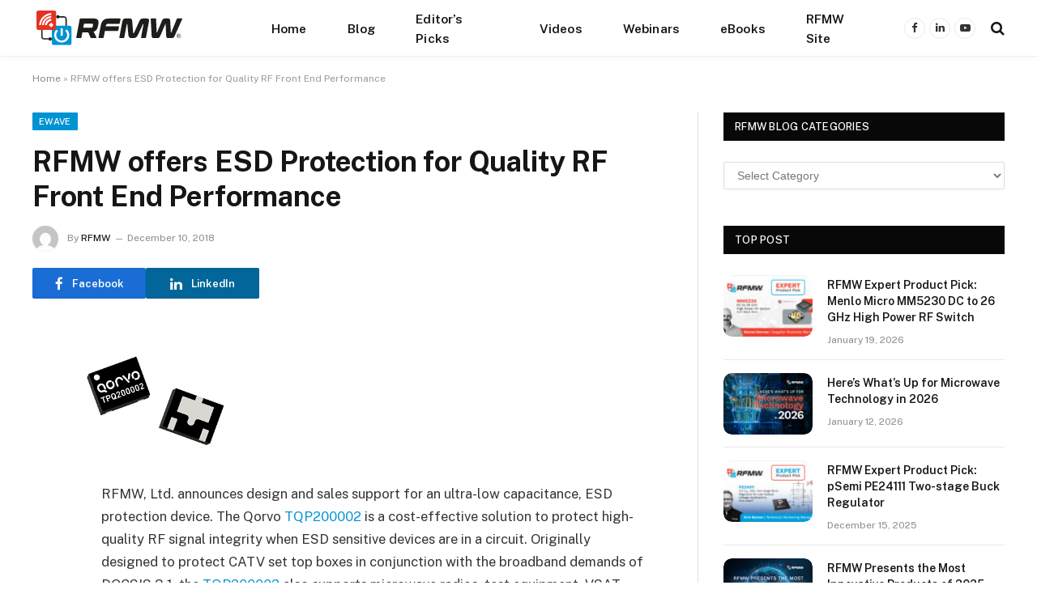

--- FILE ---
content_type: text/html; charset=UTF-8
request_url: https://rfmwblog.com/2018/12/10/rfmw-offers-esd-protection-for-quality-rf-front-end-performance/
body_size: 16221
content:

<!DOCTYPE html>
<html lang="en" class="s-light site-s-light">

<head>

	<meta charset="UTF-8" />
	<meta name="viewport" content="width=device-width, initial-scale=1" />
	<meta name='robots' content='index, follow, max-image-preview:large, max-snippet:-1, max-video-preview:-1' />
	<style>img:is([sizes="auto" i], [sizes^="auto," i]) { contain-intrinsic-size: 3000px 1500px }</style>
	
	<!-- This site is optimized with the Yoast SEO Premium plugin v26.7 (Yoast SEO v26.7) - https://yoast.com/wordpress/plugins/seo/ -->
	<title>RFMW offers ESD Protection for Quality RF Front End Performance - RFMW Blog</title><link rel="preload" as="font" href="https://rfmwblog.com/wp-content/themes/rfmwblog/css/icons/fonts/ts-icons.woff2?v2.4" type="font/woff2" crossorigin="anonymous" />
	<link rel="canonical" href="https://rfmwblog.com/2018/12/10/rfmw-offers-esd-protection-for-quality-rf-front-end-performance/" />
	<meta property="og:locale" content="en_US" />
	<meta property="og:type" content="article" />
	<meta property="og:title" content="RFMW offers ESD Protection for Quality RF Front End Performance" />
	<meta property="og:description" content="RFMW, Ltd. announces design and sales support for an ultra-low capacitance, ESD protection device. The Qorvo TQP200002 is a cost-effective solution to protect high-quality RF signal integrity when ESD sensitive devices are in a circuit. Originally designed to protect CATV set top boxes in conjunction with the broadband demands of DOCSIS 3.1, the TQP200002 also" />
	<meta property="og:url" content="https://rfmwblog.com/2018/12/10/rfmw-offers-esd-protection-for-quality-rf-front-end-performance/" />
	<meta property="og:site_name" content="RFMW Blog" />
	<meta property="article:published_time" content="2018-12-10T19:41:30+00:00" />
	<meta property="article:modified_time" content="2023-04-08T07:15:42+00:00" />
	<meta property="og:image" content="https://rfmwblog.com/wp-content/uploads/2023/04/TQP200002.jpg" />
	<meta property="og:image:width" content="184" />
	<meta property="og:image:height" content="140" />
	<meta property="og:image:type" content="image/jpeg" />
	<meta name="author" content="RFMW" />
	<meta name="twitter:card" content="summary_large_image" />
	<meta name="twitter:label1" content="Written by" />
	<meta name="twitter:data1" content="RFMW" />
	<meta name="twitter:label2" content="Est. reading time" />
	<meta name="twitter:data2" content="1 minute" />
	<script type="application/ld+json" class="yoast-schema-graph">{"@context":"https://schema.org","@graph":[{"@type":"Article","@id":"https://rfmwblog.com/2018/12/10/rfmw-offers-esd-protection-for-quality-rf-front-end-performance/#article","isPartOf":{"@id":"https://rfmwblog.com/2018/12/10/rfmw-offers-esd-protection-for-quality-rf-front-end-performance/"},"author":{"@id":"https://rfmwblog.com/#/schema/person/9ed77ffed05a0e841f53ca8abc35ec6d"},"headline":"RFMW offers ESD Protection for Quality RF Front End Performance","datePublished":"2018-12-10T19:41:30+00:00","dateModified":"2023-04-08T07:15:42+00:00","mainEntityOfPage":{"@id":"https://rfmwblog.com/2018/12/10/rfmw-offers-esd-protection-for-quality-rf-front-end-performance/"},"wordCount":114,"commentCount":0,"image":{"@id":"https://rfmwblog.com/2018/12/10/rfmw-offers-esd-protection-for-quality-rf-front-end-performance/#primaryimage"},"thumbnailUrl":"https://rfmwblog.com/wp-content/uploads/2023/04/TQP200002.jpg","keywords":["ESD protection","Qorvo","TQP200002"],"articleSection":["EWave","Qorvo"],"inLanguage":"en","potentialAction":[{"@type":"CommentAction","name":"Comment","target":["https://rfmwblog.com/2018/12/10/rfmw-offers-esd-protection-for-quality-rf-front-end-performance/#respond"]}]},{"@type":"WebPage","@id":"https://rfmwblog.com/2018/12/10/rfmw-offers-esd-protection-for-quality-rf-front-end-performance/","url":"https://rfmwblog.com/2018/12/10/rfmw-offers-esd-protection-for-quality-rf-front-end-performance/","name":"RFMW offers ESD Protection for Quality RF Front End Performance - RFMW Blog","isPartOf":{"@id":"https://rfmwblog.com/#website"},"primaryImageOfPage":{"@id":"https://rfmwblog.com/2018/12/10/rfmw-offers-esd-protection-for-quality-rf-front-end-performance/#primaryimage"},"image":{"@id":"https://rfmwblog.com/2018/12/10/rfmw-offers-esd-protection-for-quality-rf-front-end-performance/#primaryimage"},"thumbnailUrl":"https://rfmwblog.com/wp-content/uploads/2023/04/TQP200002.jpg","datePublished":"2018-12-10T19:41:30+00:00","dateModified":"2023-04-08T07:15:42+00:00","author":{"@id":"https://rfmwblog.com/#/schema/person/9ed77ffed05a0e841f53ca8abc35ec6d"},"breadcrumb":{"@id":"https://rfmwblog.com/2018/12/10/rfmw-offers-esd-protection-for-quality-rf-front-end-performance/#breadcrumb"},"inLanguage":"en","potentialAction":[{"@type":"ReadAction","target":["https://rfmwblog.com/2018/12/10/rfmw-offers-esd-protection-for-quality-rf-front-end-performance/"]}]},{"@type":"ImageObject","inLanguage":"en","@id":"https://rfmwblog.com/2018/12/10/rfmw-offers-esd-protection-for-quality-rf-front-end-performance/#primaryimage","url":"https://rfmwblog.com/wp-content/uploads/2023/04/TQP200002.jpg","contentUrl":"https://rfmwblog.com/wp-content/uploads/2023/04/TQP200002.jpg","width":184,"height":140,"caption":"Qorvo TQP200002 ESD protection device protects high-quality RF signal integrity"},{"@type":"BreadcrumbList","@id":"https://rfmwblog.com/2018/12/10/rfmw-offers-esd-protection-for-quality-rf-front-end-performance/#breadcrumb","itemListElement":[{"@type":"ListItem","position":1,"name":"Home","item":"https://rfmwblog.com/"},{"@type":"ListItem","position":2,"name":"RFMW offers ESD Protection for Quality RF Front End Performance"}]},{"@type":"WebSite","@id":"https://rfmwblog.com/#website","url":"https://rfmwblog.com/","name":"RFMW Blog","description":"","potentialAction":[{"@type":"SearchAction","target":{"@type":"EntryPoint","urlTemplate":"https://rfmwblog.com/?s={search_term_string}"},"query-input":{"@type":"PropertyValueSpecification","valueRequired":true,"valueName":"search_term_string"}}],"inLanguage":"en"},{"@type":"Person","@id":"https://rfmwblog.com/#/schema/person/9ed77ffed05a0e841f53ca8abc35ec6d","name":"RFMW","image":{"@type":"ImageObject","inLanguage":"en","@id":"https://rfmwblog.com/#/schema/person/image/8dc2bee631b28365391e74035a80b479","url":"https://secure.gravatar.com/avatar/9dd0a5aff9db6ebba47a86f2cadf95c44e9ae09ed3c88f94d6c0792b0633dba8?s=96&d=mm&r=g","contentUrl":"https://secure.gravatar.com/avatar/9dd0a5aff9db6ebba47a86f2cadf95c44e9ae09ed3c88f94d6c0792b0633dba8?s=96&d=mm&r=g","caption":"RFMW"},"url":"https://rfmwblog.com/author/rfmw/"}]}</script>
	<!-- / Yoast SEO Premium plugin. -->


<link rel='dns-prefetch' href='//fonts.googleapis.com' />
<link rel='dns-prefetch' href='//cdnjs.cloudflare.com' />
<link rel="alternate" type="application/rss+xml" title="RFMW Blog &raquo; Feed" href="https://rfmwblog.com/feed/" />
<link rel="alternate" type="application/rss+xml" title="RFMW Blog &raquo; Comments Feed" href="https://rfmwblog.com/comments/feed/" />
<link rel="alternate" type="application/rss+xml" title="RFMW Blog &raquo; RFMW offers ESD Protection for Quality RF Front End Performance Comments Feed" href="https://rfmwblog.com/2018/12/10/rfmw-offers-esd-protection-for-quality-rf-front-end-performance/feed/" />
<script type="text/javascript">
/* <![CDATA[ */
window._wpemojiSettings = {"baseUrl":"https:\/\/s.w.org\/images\/core\/emoji\/16.0.1\/72x72\/","ext":".png","svgUrl":"https:\/\/s.w.org\/images\/core\/emoji\/16.0.1\/svg\/","svgExt":".svg","source":{"concatemoji":"https:\/\/rfmwblog.com\/wp-includes\/js\/wp-emoji-release.min.js?ver=6.8.3"}};
/*! This file is auto-generated */
!function(s,n){var o,i,e;function c(e){try{var t={supportTests:e,timestamp:(new Date).valueOf()};sessionStorage.setItem(o,JSON.stringify(t))}catch(e){}}function p(e,t,n){e.clearRect(0,0,e.canvas.width,e.canvas.height),e.fillText(t,0,0);var t=new Uint32Array(e.getImageData(0,0,e.canvas.width,e.canvas.height).data),a=(e.clearRect(0,0,e.canvas.width,e.canvas.height),e.fillText(n,0,0),new Uint32Array(e.getImageData(0,0,e.canvas.width,e.canvas.height).data));return t.every(function(e,t){return e===a[t]})}function u(e,t){e.clearRect(0,0,e.canvas.width,e.canvas.height),e.fillText(t,0,0);for(var n=e.getImageData(16,16,1,1),a=0;a<n.data.length;a++)if(0!==n.data[a])return!1;return!0}function f(e,t,n,a){switch(t){case"flag":return n(e,"\ud83c\udff3\ufe0f\u200d\u26a7\ufe0f","\ud83c\udff3\ufe0f\u200b\u26a7\ufe0f")?!1:!n(e,"\ud83c\udde8\ud83c\uddf6","\ud83c\udde8\u200b\ud83c\uddf6")&&!n(e,"\ud83c\udff4\udb40\udc67\udb40\udc62\udb40\udc65\udb40\udc6e\udb40\udc67\udb40\udc7f","\ud83c\udff4\u200b\udb40\udc67\u200b\udb40\udc62\u200b\udb40\udc65\u200b\udb40\udc6e\u200b\udb40\udc67\u200b\udb40\udc7f");case"emoji":return!a(e,"\ud83e\udedf")}return!1}function g(e,t,n,a){var r="undefined"!=typeof WorkerGlobalScope&&self instanceof WorkerGlobalScope?new OffscreenCanvas(300,150):s.createElement("canvas"),o=r.getContext("2d",{willReadFrequently:!0}),i=(o.textBaseline="top",o.font="600 32px Arial",{});return e.forEach(function(e){i[e]=t(o,e,n,a)}),i}function t(e){var t=s.createElement("script");t.src=e,t.defer=!0,s.head.appendChild(t)}"undefined"!=typeof Promise&&(o="wpEmojiSettingsSupports",i=["flag","emoji"],n.supports={everything:!0,everythingExceptFlag:!0},e=new Promise(function(e){s.addEventListener("DOMContentLoaded",e,{once:!0})}),new Promise(function(t){var n=function(){try{var e=JSON.parse(sessionStorage.getItem(o));if("object"==typeof e&&"number"==typeof e.timestamp&&(new Date).valueOf()<e.timestamp+604800&&"object"==typeof e.supportTests)return e.supportTests}catch(e){}return null}();if(!n){if("undefined"!=typeof Worker&&"undefined"!=typeof OffscreenCanvas&&"undefined"!=typeof URL&&URL.createObjectURL&&"undefined"!=typeof Blob)try{var e="postMessage("+g.toString()+"("+[JSON.stringify(i),f.toString(),p.toString(),u.toString()].join(",")+"));",a=new Blob([e],{type:"text/javascript"}),r=new Worker(URL.createObjectURL(a),{name:"wpTestEmojiSupports"});return void(r.onmessage=function(e){c(n=e.data),r.terminate(),t(n)})}catch(e){}c(n=g(i,f,p,u))}t(n)}).then(function(e){for(var t in e)n.supports[t]=e[t],n.supports.everything=n.supports.everything&&n.supports[t],"flag"!==t&&(n.supports.everythingExceptFlag=n.supports.everythingExceptFlag&&n.supports[t]);n.supports.everythingExceptFlag=n.supports.everythingExceptFlag&&!n.supports.flag,n.DOMReady=!1,n.readyCallback=function(){n.DOMReady=!0}}).then(function(){return e}).then(function(){var e;n.supports.everything||(n.readyCallback(),(e=n.source||{}).concatemoji?t(e.concatemoji):e.wpemoji&&e.twemoji&&(t(e.twemoji),t(e.wpemoji)))}))}((window,document),window._wpemojiSettings);
/* ]]> */
</script>
<style id='wp-emoji-styles-inline-css' type='text/css'>

	img.wp-smiley, img.emoji {
		display: inline !important;
		border: none !important;
		box-shadow: none !important;
		height: 1em !important;
		width: 1em !important;
		margin: 0 0.07em !important;
		vertical-align: -0.1em !important;
		background: none !important;
		padding: 0 !important;
	}
</style>
<link rel='stylesheet' id='wp-block-library-css' href='https://rfmwblog.com/wp-includes/css/dist/block-library/style.min.css?ver=6.8.3' type='text/css' media='all' />
<style id='classic-theme-styles-inline-css' type='text/css'>
/*! This file is auto-generated */
.wp-block-button__link{color:#fff;background-color:#32373c;border-radius:9999px;box-shadow:none;text-decoration:none;padding:calc(.667em + 2px) calc(1.333em + 2px);font-size:1.125em}.wp-block-file__button{background:#32373c;color:#fff;text-decoration:none}
</style>
<style id='global-styles-inline-css' type='text/css'>
:root{--wp--preset--aspect-ratio--square: 1;--wp--preset--aspect-ratio--4-3: 4/3;--wp--preset--aspect-ratio--3-4: 3/4;--wp--preset--aspect-ratio--3-2: 3/2;--wp--preset--aspect-ratio--2-3: 2/3;--wp--preset--aspect-ratio--16-9: 16/9;--wp--preset--aspect-ratio--9-16: 9/16;--wp--preset--color--black: #000000;--wp--preset--color--cyan-bluish-gray: #abb8c3;--wp--preset--color--white: #ffffff;--wp--preset--color--pale-pink: #f78da7;--wp--preset--color--vivid-red: #cf2e2e;--wp--preset--color--luminous-vivid-orange: #ff6900;--wp--preset--color--luminous-vivid-amber: #fcb900;--wp--preset--color--light-green-cyan: #7bdcb5;--wp--preset--color--vivid-green-cyan: #00d084;--wp--preset--color--pale-cyan-blue: #8ed1fc;--wp--preset--color--vivid-cyan-blue: #0693e3;--wp--preset--color--vivid-purple: #9b51e0;--wp--preset--gradient--vivid-cyan-blue-to-vivid-purple: linear-gradient(135deg,rgba(6,147,227,1) 0%,rgb(155,81,224) 100%);--wp--preset--gradient--light-green-cyan-to-vivid-green-cyan: linear-gradient(135deg,rgb(122,220,180) 0%,rgb(0,208,130) 100%);--wp--preset--gradient--luminous-vivid-amber-to-luminous-vivid-orange: linear-gradient(135deg,rgba(252,185,0,1) 0%,rgba(255,105,0,1) 100%);--wp--preset--gradient--luminous-vivid-orange-to-vivid-red: linear-gradient(135deg,rgba(255,105,0,1) 0%,rgb(207,46,46) 100%);--wp--preset--gradient--very-light-gray-to-cyan-bluish-gray: linear-gradient(135deg,rgb(238,238,238) 0%,rgb(169,184,195) 100%);--wp--preset--gradient--cool-to-warm-spectrum: linear-gradient(135deg,rgb(74,234,220) 0%,rgb(151,120,209) 20%,rgb(207,42,186) 40%,rgb(238,44,130) 60%,rgb(251,105,98) 80%,rgb(254,248,76) 100%);--wp--preset--gradient--blush-light-purple: linear-gradient(135deg,rgb(255,206,236) 0%,rgb(152,150,240) 100%);--wp--preset--gradient--blush-bordeaux: linear-gradient(135deg,rgb(254,205,165) 0%,rgb(254,45,45) 50%,rgb(107,0,62) 100%);--wp--preset--gradient--luminous-dusk: linear-gradient(135deg,rgb(255,203,112) 0%,rgb(199,81,192) 50%,rgb(65,88,208) 100%);--wp--preset--gradient--pale-ocean: linear-gradient(135deg,rgb(255,245,203) 0%,rgb(182,227,212) 50%,rgb(51,167,181) 100%);--wp--preset--gradient--electric-grass: linear-gradient(135deg,rgb(202,248,128) 0%,rgb(113,206,126) 100%);--wp--preset--gradient--midnight: linear-gradient(135deg,rgb(2,3,129) 0%,rgb(40,116,252) 100%);--wp--preset--font-size--small: 13px;--wp--preset--font-size--medium: 20px;--wp--preset--font-size--large: 36px;--wp--preset--font-size--x-large: 42px;--wp--preset--spacing--20: 0.44rem;--wp--preset--spacing--30: 0.67rem;--wp--preset--spacing--40: 1rem;--wp--preset--spacing--50: 1.5rem;--wp--preset--spacing--60: 2.25rem;--wp--preset--spacing--70: 3.38rem;--wp--preset--spacing--80: 5.06rem;--wp--preset--shadow--natural: 6px 6px 9px rgba(0, 0, 0, 0.2);--wp--preset--shadow--deep: 12px 12px 50px rgba(0, 0, 0, 0.4);--wp--preset--shadow--sharp: 6px 6px 0px rgba(0, 0, 0, 0.2);--wp--preset--shadow--outlined: 6px 6px 0px -3px rgba(255, 255, 255, 1), 6px 6px rgba(0, 0, 0, 1);--wp--preset--shadow--crisp: 6px 6px 0px rgba(0, 0, 0, 1);}:where(.is-layout-flex){gap: 0.5em;}:where(.is-layout-grid){gap: 0.5em;}body .is-layout-flex{display: flex;}.is-layout-flex{flex-wrap: wrap;align-items: center;}.is-layout-flex > :is(*, div){margin: 0;}body .is-layout-grid{display: grid;}.is-layout-grid > :is(*, div){margin: 0;}:where(.wp-block-columns.is-layout-flex){gap: 2em;}:where(.wp-block-columns.is-layout-grid){gap: 2em;}:where(.wp-block-post-template.is-layout-flex){gap: 1.25em;}:where(.wp-block-post-template.is-layout-grid){gap: 1.25em;}.has-black-color{color: var(--wp--preset--color--black) !important;}.has-cyan-bluish-gray-color{color: var(--wp--preset--color--cyan-bluish-gray) !important;}.has-white-color{color: var(--wp--preset--color--white) !important;}.has-pale-pink-color{color: var(--wp--preset--color--pale-pink) !important;}.has-vivid-red-color{color: var(--wp--preset--color--vivid-red) !important;}.has-luminous-vivid-orange-color{color: var(--wp--preset--color--luminous-vivid-orange) !important;}.has-luminous-vivid-amber-color{color: var(--wp--preset--color--luminous-vivid-amber) !important;}.has-light-green-cyan-color{color: var(--wp--preset--color--light-green-cyan) !important;}.has-vivid-green-cyan-color{color: var(--wp--preset--color--vivid-green-cyan) !important;}.has-pale-cyan-blue-color{color: var(--wp--preset--color--pale-cyan-blue) !important;}.has-vivid-cyan-blue-color{color: var(--wp--preset--color--vivid-cyan-blue) !important;}.has-vivid-purple-color{color: var(--wp--preset--color--vivid-purple) !important;}.has-black-background-color{background-color: var(--wp--preset--color--black) !important;}.has-cyan-bluish-gray-background-color{background-color: var(--wp--preset--color--cyan-bluish-gray) !important;}.has-white-background-color{background-color: var(--wp--preset--color--white) !important;}.has-pale-pink-background-color{background-color: var(--wp--preset--color--pale-pink) !important;}.has-vivid-red-background-color{background-color: var(--wp--preset--color--vivid-red) !important;}.has-luminous-vivid-orange-background-color{background-color: var(--wp--preset--color--luminous-vivid-orange) !important;}.has-luminous-vivid-amber-background-color{background-color: var(--wp--preset--color--luminous-vivid-amber) !important;}.has-light-green-cyan-background-color{background-color: var(--wp--preset--color--light-green-cyan) !important;}.has-vivid-green-cyan-background-color{background-color: var(--wp--preset--color--vivid-green-cyan) !important;}.has-pale-cyan-blue-background-color{background-color: var(--wp--preset--color--pale-cyan-blue) !important;}.has-vivid-cyan-blue-background-color{background-color: var(--wp--preset--color--vivid-cyan-blue) !important;}.has-vivid-purple-background-color{background-color: var(--wp--preset--color--vivid-purple) !important;}.has-black-border-color{border-color: var(--wp--preset--color--black) !important;}.has-cyan-bluish-gray-border-color{border-color: var(--wp--preset--color--cyan-bluish-gray) !important;}.has-white-border-color{border-color: var(--wp--preset--color--white) !important;}.has-pale-pink-border-color{border-color: var(--wp--preset--color--pale-pink) !important;}.has-vivid-red-border-color{border-color: var(--wp--preset--color--vivid-red) !important;}.has-luminous-vivid-orange-border-color{border-color: var(--wp--preset--color--luminous-vivid-orange) !important;}.has-luminous-vivid-amber-border-color{border-color: var(--wp--preset--color--luminous-vivid-amber) !important;}.has-light-green-cyan-border-color{border-color: var(--wp--preset--color--light-green-cyan) !important;}.has-vivid-green-cyan-border-color{border-color: var(--wp--preset--color--vivid-green-cyan) !important;}.has-pale-cyan-blue-border-color{border-color: var(--wp--preset--color--pale-cyan-blue) !important;}.has-vivid-cyan-blue-border-color{border-color: var(--wp--preset--color--vivid-cyan-blue) !important;}.has-vivid-purple-border-color{border-color: var(--wp--preset--color--vivid-purple) !important;}.has-vivid-cyan-blue-to-vivid-purple-gradient-background{background: var(--wp--preset--gradient--vivid-cyan-blue-to-vivid-purple) !important;}.has-light-green-cyan-to-vivid-green-cyan-gradient-background{background: var(--wp--preset--gradient--light-green-cyan-to-vivid-green-cyan) !important;}.has-luminous-vivid-amber-to-luminous-vivid-orange-gradient-background{background: var(--wp--preset--gradient--luminous-vivid-amber-to-luminous-vivid-orange) !important;}.has-luminous-vivid-orange-to-vivid-red-gradient-background{background: var(--wp--preset--gradient--luminous-vivid-orange-to-vivid-red) !important;}.has-very-light-gray-to-cyan-bluish-gray-gradient-background{background: var(--wp--preset--gradient--very-light-gray-to-cyan-bluish-gray) !important;}.has-cool-to-warm-spectrum-gradient-background{background: var(--wp--preset--gradient--cool-to-warm-spectrum) !important;}.has-blush-light-purple-gradient-background{background: var(--wp--preset--gradient--blush-light-purple) !important;}.has-blush-bordeaux-gradient-background{background: var(--wp--preset--gradient--blush-bordeaux) !important;}.has-luminous-dusk-gradient-background{background: var(--wp--preset--gradient--luminous-dusk) !important;}.has-pale-ocean-gradient-background{background: var(--wp--preset--gradient--pale-ocean) !important;}.has-electric-grass-gradient-background{background: var(--wp--preset--gradient--electric-grass) !important;}.has-midnight-gradient-background{background: var(--wp--preset--gradient--midnight) !important;}.has-small-font-size{font-size: var(--wp--preset--font-size--small) !important;}.has-medium-font-size{font-size: var(--wp--preset--font-size--medium) !important;}.has-large-font-size{font-size: var(--wp--preset--font-size--large) !important;}.has-x-large-font-size{font-size: var(--wp--preset--font-size--x-large) !important;}
:where(.wp-block-post-template.is-layout-flex){gap: 1.25em;}:where(.wp-block-post-template.is-layout-grid){gap: 1.25em;}
:where(.wp-block-columns.is-layout-flex){gap: 2em;}:where(.wp-block-columns.is-layout-grid){gap: 2em;}
:root :where(.wp-block-pullquote){font-size: 1.5em;line-height: 1.6;}
</style>
<link rel='stylesheet' id='smartmag-core-css' href='https://rfmwblog.com/wp-content/themes/rfmwblog/style.css?ver=9.1.0' type='text/css' media='all' />
<style id='smartmag-core-inline-css' type='text/css'>
:root { --c-main: #0093d2;
--c-main-rgb: 0,147,210; }
.smart-head-main { --c-shadow: rgba(0,0,0,0.02); }
.smart-head-main .smart-head-top { --head-h: 42px; border-image: linear-gradient(90deg, #e40666 0%, #3c3fde 100%); border-image-slice: 1; border-image-width: 3px 0 0 0; border-width: 3px 0; border-image-width: 0 0 3px 0; }
.smart-head-main .smart-head-mid { --head-h: 70px; border-bottom-width: 1px; border-bottom-color: #efefef; }
.s-dark .smart-head-main .smart-head-mid,
.smart-head-main .s-dark.smart-head-mid { border-bottom-color: #3f3f3f; }
.navigation-main .menu > li > a { font-size: 15.4px; letter-spacing: 0.01em; }
.navigation-main { --nav-items-space: 15px; }
.s-light .navigation { --c-nav-blip: var(--c-main); }
.smart-head-mobile .smart-head-mid { border-image: linear-gradient(90deg, #e40666 0%, #3c3fde 100%); border-image-slice: 1; border-image-width: 3px 0 0 0; border-width: 3px 0; }
.navigation-small { margin-left: calc(-1 * var(--nav-items-space)); }
.s-dark .navigation-small { --c-nav-hov: rgba(255,255,255,0.76); }
.s-dark .smart-head-main .spc-social,
.smart-head-main .s-dark .spc-social { --c-spc-social: #ffffff; --c-spc-social-hov: rgba(255,255,255,0.92); }
.smart-head-main .spc-social { --spc-social-fs: 13px; --spc-social-size: 26px; --spc-social-space: 5px; }
.s-dark .smart-head-main .search-icon:hover,
.smart-head-main .s-dark .search-icon:hover { color: #bcbcbc; }
.smart-head-main { --search-icon-size: 18px; }
.s-dark .smart-head-main .offcanvas-toggle:hover,
.smart-head-main .s-dark .offcanvas-toggle:hover { --c-hamburger: #bcbcbc; }
.smart-head-main .offcanvas-toggle { transform: scale(0); }
.smart-head .ts-button1 { font-size: 12px; border-radius: 6px; height: 34px; line-height: 34px; padding-left: 14px; padding-right: 14px; }
.upper-footer .block-head { --c-line: #bababa; }
.s-dark .upper-footer .block-head { --c-line: #606060; }
@media (min-width: 1200px) { .nav-hov-b .menu > li > a:before { width: calc(100% - (var(--nav-items-space, 15px)*2)); left: var(--nav-items-space); } }
@media (min-width: 940px) and (max-width: 1200px) { .navigation-main .menu > li > a { font-size: calc(10px + (15.4px - 10px) * .7); } }


.term-color-14 { --c-main: #e53323; }
.navigation .menu-cat-14 { --c-term: #e53323; }

</style>
<link rel='stylesheet' id='smartmag-fonts-css' href='https://fonts.googleapis.com/css?family=Public+Sans%3A400%2C400i%2C500%2C600%2C700' type='text/css' media='all' />
<link rel='stylesheet' id='smartmag-magnific-popup-css' href='https://rfmwblog.com/wp-content/themes/rfmwblog/css/lightbox.css?ver=9.1.0' type='text/css' media='all' />
<link rel='stylesheet' id='smartmag-icons-css' href='https://rfmwblog.com/wp-content/themes/rfmwblog/css/icons/icons.css?ver=9.1.0' type='text/css' media='all' />
<link rel='stylesheet' id='dashicons-css' href='https://rfmwblog.com/wp-includes/css/dashicons.min.css?ver=6.8.3' type='text/css' media='all' />
<link rel='stylesheet' id='elementor-frontend-css' href='https://rfmwblog.com/wp-content/plugins/elementor/assets/css/frontend.min.css?ver=3.34.1' type='text/css' media='all' />
<link rel='stylesheet' id='eael-general-css' href='https://rfmwblog.com/wp-content/plugins/essential-addons-for-elementor-lite/assets/front-end/css/view/general.min.css?ver=6.5.5' type='text/css' media='all' />
<link rel='stylesheet' id='multiple-authors-widget-css-css' href='https://rfmwblog.com/wp-content/plugins/publishpress-authors/src/assets/css/multiple-authors-widget.css?ver=4.10.1' type='text/css' media='all' />
<style id='multiple-authors-widget-css-inline-css' type='text/css'>
:root { --ppa-color-scheme: #655997; --ppa-color-scheme-active: #514779; }
</style>
<link rel='stylesheet' id='multiple-authors-fontawesome-css' href='https://cdnjs.cloudflare.com/ajax/libs/font-awesome/6.7.1/css/all.min.css?ver=4.10.1' type='text/css' media='all' />
<script type="text/javascript" src="https://rfmwblog.com/wp-includes/js/jquery/jquery.min.js?ver=3.7.1" id="jquery-core-js"></script>
<script type="text/javascript" src="https://rfmwblog.com/wp-includes/js/jquery/jquery-migrate.min.js?ver=3.4.1" id="jquery-migrate-js"></script>
<link rel="https://api.w.org/" href="https://rfmwblog.com/wp-json/" /><link rel="alternate" title="JSON" type="application/json" href="https://rfmwblog.com/wp-json/wp/v2/posts/10581" /><link rel="EditURI" type="application/rsd+xml" title="RSD" href="https://rfmwblog.com/xmlrpc.php?rsd" />
<meta name="generator" content="WordPress 6.8.3" />
<link rel='shortlink' href='https://rfmwblog.com/?p=10581' />
<link rel="alternate" title="oEmbed (JSON)" type="application/json+oembed" href="https://rfmwblog.com/wp-json/oembed/1.0/embed?url=https%3A%2F%2Frfmwblog.com%2F2018%2F12%2F10%2Frfmw-offers-esd-protection-for-quality-rf-front-end-performance%2F" />
<link rel="alternate" title="oEmbed (XML)" type="text/xml+oembed" href="https://rfmwblog.com/wp-json/oembed/1.0/embed?url=https%3A%2F%2Frfmwblog.com%2F2018%2F12%2F10%2Frfmw-offers-esd-protection-for-quality-rf-front-end-performance%2F&#038;format=xml" />
<style id="essential-blocks-global-styles">
            :root {
                --eb-global-primary-color: #101828;
--eb-global-secondary-color: #475467;
--eb-global-tertiary-color: #98A2B3;
--eb-global-text-color: #475467;
--eb-global-heading-color: #1D2939;
--eb-global-link-color: #444CE7;
--eb-global-background-color: #F9FAFB;
--eb-global-button-text-color: #FFFFFF;
--eb-global-button-background-color: #101828;
--eb-gradient-primary-color: linear-gradient(90deg, hsla(259, 84%, 78%, 1) 0%, hsla(206, 67%, 75%, 1) 100%);
--eb-gradient-secondary-color: linear-gradient(90deg, hsla(18, 76%, 85%, 1) 0%, hsla(203, 69%, 84%, 1) 100%);
--eb-gradient-tertiary-color: linear-gradient(90deg, hsla(248, 21%, 15%, 1) 0%, hsla(250, 14%, 61%, 1) 100%);
--eb-gradient-background-color: linear-gradient(90deg, rgb(250, 250, 250) 0%, rgb(233, 233, 233) 49%, rgb(244, 243, 243) 100%);

                --eb-tablet-breakpoint: 1024px;
--eb-mobile-breakpoint: 767px;

            }
            
            
        </style>
		<!-- GA Google Analytics @ https://m0n.co/ga -->
		<script async src="https://www.googletagmanager.com/gtag/js?id=G-D2Q7KWTZVE"></script>
		<script>
			window.dataLayer = window.dataLayer || [];
			function gtag(){dataLayer.push(arguments);}
			gtag('js', new Date());
			gtag('config', 'G-D2Q7KWTZVE');
		</script>

	
		<script>
		var BunyadSchemeKey = 'bunyad-scheme';
		(() => {
			const d = document.documentElement;
			const c = d.classList;
			var scheme = localStorage.getItem(BunyadSchemeKey);
			
			if (scheme) {
				d.dataset.origClass = c;
				scheme === 'dark' ? c.remove('s-light', 'site-s-light') : c.remove('s-dark', 'site-s-dark');
				c.add('site-s-' + scheme, 's-' + scheme);
			}
		})();
		</script>
		<meta name="generator" content="Elementor 3.34.1; features: additional_custom_breakpoints; settings: css_print_method-external, google_font-enabled, font_display-swap">
			<style>
				.e-con.e-parent:nth-of-type(n+4):not(.e-lazyloaded):not(.e-no-lazyload),
				.e-con.e-parent:nth-of-type(n+4):not(.e-lazyloaded):not(.e-no-lazyload) * {
					background-image: none !important;
				}
				@media screen and (max-height: 1024px) {
					.e-con.e-parent:nth-of-type(n+3):not(.e-lazyloaded):not(.e-no-lazyload),
					.e-con.e-parent:nth-of-type(n+3):not(.e-lazyloaded):not(.e-no-lazyload) * {
						background-image: none !important;
					}
				}
				@media screen and (max-height: 640px) {
					.e-con.e-parent:nth-of-type(n+2):not(.e-lazyloaded):not(.e-no-lazyload),
					.e-con.e-parent:nth-of-type(n+2):not(.e-lazyloaded):not(.e-no-lazyload) * {
						background-image: none !important;
					}
				}
			</style>
			<link rel="icon" href="https://rfmwblog.com/wp-content/uploads/2023/04/logo.png" sizes="32x32" />
<link rel="icon" href="https://rfmwblog.com/wp-content/uploads/2023/04/logo.png" sizes="192x192" />
<link rel="apple-touch-icon" href="https://rfmwblog.com/wp-content/uploads/2023/04/logo.png" />
<meta name="msapplication-TileImage" content="https://rfmwblog.com/wp-content/uploads/2023/04/logo.png" />
		<style type="text/css" id="wp-custom-css">
			.smart-head .logo-image 
{width:210px; margin-left:-30px }

.post-meta .has-next-icon {
      visibility: hidden;
}
.post-meta .has-icon {
    visibility: hidden;
}
.list-post.m-pos-right .media {
    
    visibility: hidden;
}
.l-post .media {
    
    
}

.l-post {
    --media-radius: 10px;
}
.navigation-main {
    --nav-items-space: 25px;
    margin-left: 20px;
}
#read {
    padding: 0.385em 1.0769em;
    border: 1px solid var(--c-separator);
    border-radius: 20px;
    margin-bottom: -0.03em;
    line-height: 1;
	background-color: #fefeff;
	    color: var(--c-contrast-400);
}
#categories-dropdown-4{width: 100%;}
#categories-dropdown-5{width: 98%;}		</style>
		

</head>

<body class="wp-singular post-template-default single single-post postid-10581 single-format-standard wp-theme-rfmwblog right-sidebar post-layout-modern post-cat-29 has-lb has-lb-sm has-sb-sep layout-normal elementor-default elementor-kit-8">



<div class="main-wrap">

	
<div class="off-canvas-backdrop"></div>
<div class="mobile-menu-container off-canvas" id="off-canvas">

	<div class="off-canvas-head">
		<a href="#" class="close"><i class="tsi tsi-times"></i></a>

		<div class="ts-logo">
			<img class="logo-mobile logo-image" src="https://rfmwblog.com/wp-content/uploads/2023/03/RFMW_RGB.svg" width="1" height="1" alt="RFMW Blog"/>		</div>
	</div>

	<div class="off-canvas-content">

		
			<ul id="menu-main-top" class="mobile-menu"><li id="menu-item-8333" class="menu-item menu-item-type-post_type menu-item-object-page menu-item-home menu-item-8333"><a href="https://rfmwblog.com/">Home</a></li>
<li id="menu-item-8334" class="menu-item menu-item-type-post_type menu-item-object-page menu-item-8334"><a href="https://rfmwblog.com/blog/">Blog</a></li>
<li id="menu-item-7955" class="menu-item menu-item-type-custom menu-item-object-custom menu-item-7955"><a href="/category/editors-picks/">Editor’s Picks</a></li>
<li id="menu-item-15798" class="menu-item menu-item-type-taxonomy menu-item-object-category menu-item-15798"><a href="https://rfmwblog.com/category/trending-videos/">Videos</a></li>
<li id="menu-item-16915" class="menu-item menu-item-type-taxonomy menu-item-object-category menu-item-16915"><a href="https://rfmwblog.com/category/webinar/">Webinars</a></li>
<li id="menu-item-17490" class="menu-item menu-item-type-taxonomy menu-item-object-category menu-item-17490"><a href="https://rfmwblog.com/category/ebook/">eBooks</a></li>
<li id="menu-item-7954" class="menu-item menu-item-type-custom menu-item-object-custom menu-item-7954"><a target="_blank" href="https://www.rfmw.com/">RFMW Site</a></li>
</ul>
		
					<div class="off-canvas-widgets">
				<div id="categories-5" class="widget widget_categories"><div class="widget-title block-head block-head-ac block-head-b"><h5 class="heading">RFMW Blog Categories</h5></div><form action="https://rfmwblog.com" method="get"><label class="screen-reader-text" for="cat">RFMW Blog Categories</label><select  name='cat' id='cat' class='postform'>
	<option value='-1'>Select Category</option>
	<option class="level-0" value="3">* Editor&#8217;s Picks</option>
	<option class="level-0" value="4">+ Featured</option>
	<option class="level-0" value="3421">~ Webinar</option>
	<option class="level-0" value="1184">About Us</option>
	<option class="level-0" value="1687">Aethercomm, Inc.</option>
	<option class="level-0" value="1264">Akoustis</option>
	<option class="level-0" value="3423">Amkor</option>
	<option class="level-0" value="745">Ampleon USA Inc.</option>
	<option class="level-0" value="1345">Amplifier Solutions</option>
	<option class="level-0" value="580">Anritsu Americas Sales Company</option>
	<option class="level-0" value="1590">APA Wireless Technologies</option>
	<option class="level-0" value="3431">Axiro</option>
	<option class="level-0" value="362">Carlisle Interconnect Technologies</option>
	<option class="level-0" value="2735">Cirocomm</option>
	<option class="level-0" value="1678">CML Micro</option>
	<option class="level-0" value="3425">CoolCAD Electronics</option>
	<option class="level-0" value="3433">dB Control</option>
	<option class="level-0" value="518">Delta Electronics Mfg. Corp</option>
	<option class="level-0" value="2344">DiTom Microwave</option>
	<option class="level-0" value="2128">DLI &#8211; Dielectric Laboratories, Inc.</option>
	<option class="level-0" value="3428">eBook</option>
	<option class="level-0" value="3333">ED2</option>
	<option class="level-0" value="2599">Elite RF LLC</option>
	<option class="level-0" value="293">EMC Technology, Inc.</option>
	<option class="level-0" value="3426">Empower RF Systems</option>
	<option class="level-0" value="29">EWave</option>
	<option class="level-0" value="3427">Finwave</option>
	<option class="level-0" value="82">Florida RF Labs</option>
	<option class="level-0" value="694">Frontier Electronics</option>
	<option class="level-0" value="9">General</option>
	<option class="level-0" value="3420">Guerrilla RF</option>
	<option class="level-0" value="3422">Guerrilla RF</option>
	<option class="level-0" value="242">IXYS RF</option>
	<option class="level-0" value="99">Johanson Manufacturing (JMC) Knowles</option>
	<option class="level-0" value="2543">KCB Solutions</option>
	<option class="level-0" value="1800">Keysight Technologies</option>
	<option class="level-0" value="2016">Knowles Precision Devices</option>
	<option class="level-0" value="3372">LEANFA Srl</option>
	<option class="level-0" value="2973">Marki Microwave</option>
	<option class="level-0" value="173">MAST Technologies</option>
	<option class="level-0" value="898">MECA Electronics, Inc.</option>
	<option class="level-0" value="3294">Menlo Micro</option>
	<option class="level-0" value="3374">Menlo Microsystems</option>
	<option class="level-0" value="2003">Microchip</option>
	<option class="level-0" value="3419">Micross</option>
	<option class="level-0" value="522">MiniRF, Inc.</option>
	<option class="level-0" value="3415">Modelithics</option>
	<option class="level-0" value="3410">MRC Components</option>
	<option class="level-0" value="2261">MV-Electronics</option>
	<option class="level-0" value="2482">MwT (Microwave Technology Inc)</option>
	<option class="level-0" value="3417">Narda-MITEQ</option>
	<option class="level-0" value="2711">Novacap</option>
	<option class="level-0" value="2896">Nuvotronics</option>
	<option class="level-0" value="161">NXP</option>
	<option class="level-0" value="399">P1dB</option>
	<option class="level-0" value="814">ParkerVision</option>
	<option class="level-0" value="3432">Pasternack</option>
	<option class="level-0" value="3408">Power Management</option>
	<option class="level-0" value="3406">Press Release</option>
	<option class="level-0" value="1932">pSemi</option>
	<option class="level-0" value="52">Qorvo</option>
	<option class="level-0" value="3424">Quarterwave</option>
	<option class="level-0" value="3412">Radiall</option>
	<option class="level-0" value="2143">Rakon</option>
	<option class="level-0" value="2506">Renesas</option>
	<option class="level-0" value="3034">RF Lambda</option>
	<option class="level-0" value="193">RFCI</option>
	<option class="level-0" value="380">RFMW</option>
	<option class="level-0" value="1742">RFuW Engineering, Ltd.</option>
	<option class="level-0" value="297">Rosenberger</option>
	<option class="level-0" value="3146">San-tron</option>
	<option class="level-0" value="2575">San-Tron Inc</option>
	<option class="level-0" value="1178">SANAV</option>
	<option class="level-0" value="128">Sangshin</option>
	<option class="level-0" value="2124">SemiGen Inc.</option>
	<option class="level-0" value="2054">SiTime</option>
	<option class="level-0" value="2301">Skyworks Ireland</option>
	<option class="level-0" value="30">Skyworks Solutions, Inc.</option>
	<option class="level-0" value="2445">Smiths Interconnect</option>
	<option class="level-0" value="3429">Sonoma Scientific</option>
	<option class="level-0" value="1059">Southwest Antennas</option>
	<option class="level-0" value="3403">Spantech</option>
	<option class="level-0" value="3418">Spectrum Control</option>
	<option class="level-0" value="709">Spectrum Control Inc., API</option>
	<option class="level-0" value="1002">Spectrum Control Inc., Inmet</option>
	<option class="level-0" value="1241">Spectrum Control Inc., Weinschel</option>
	<option class="level-0" value="14">Technology</option>
	<option class="level-0" value="255">Telemakus, LLC</option>
	<option class="level-0" value="15">Trending Videos</option>
	<option class="level-0" value="1445">TST</option>
	<option class="level-0" value="3411">TTM Technologies</option>
	<option class="level-0" value="3133">Unictron</option>
	<option class="level-0" value="768">XMA Corporation</option>
	<option class="level-0" value="884">XSYSTOR Inc.</option>
</select>
</form><script type="text/javascript">
/* <![CDATA[ */

(function() {
	var dropdown = document.getElementById( "cat" );
	function onCatChange() {
		if ( dropdown.options[ dropdown.selectedIndex ].value > 0 ) {
			dropdown.parentNode.submit();
		}
	}
	dropdown.onchange = onCatChange;
})();

/* ]]> */
</script>
</div>			</div>
		
		
		<div class="spc-social-block spc-social spc-social-b smart-head-social">
		
			
				<a href="https://www.facebook.com/RFMWLtd" class="link service s-facebook" target="_blank" rel="noopener">
					<i class="icon tsi tsi-facebook"></i>
					<span class="visuallyhidden">Facebook</span>
				</a>
									
			
				<a href="#" class="link service s-twitter" target="_blank" rel="noopener">
					<i class="icon tsi tsi-twitter"></i>
					<span class="visuallyhidden">Twitter</span>
				</a>
									
			
				<a href="#" class="link service s-instagram" target="_blank" rel="noopener">
					<i class="icon tsi tsi-instagram"></i>
					<span class="visuallyhidden">Instagram</span>
				</a>
									
			
		</div>

		
	</div>

</div>
<div class="smart-head smart-head-a smart-head-main" id="smart-head" data-sticky="auto" data-sticky-type="smart" data-sticky-full>
	
	<div class="smart-head-row smart-head-mid is-light smart-head-row-full">

		<div class="inner wrap">

							
				<div class="items items-left ">
				
<button class="offcanvas-toggle has-icon" type="button" aria-label="Menu">
	<span class="hamburger-icon hamburger-icon-b">
		<span class="inner"></span>
	</span>
</button>	<a href="https://rfmwblog.com/" title="RFMW Blog" rel="home" class="logo-link ts-logo logo-is-image">
		<span>
			
				
					<img src="https://rfmwblog.com/wp-content/uploads/2023/03/RFMW_RGB-2.png" class="logo-image logo-image-dark" alt="RFMW Blog" width="259" height="63"/><img src="https://rfmwblog.com/wp-content/uploads/2023/03/RFMW_RGB.svg" class="logo-image" alt="RFMW Blog" width="1" height="1"/>
									 
					</span>
	</a>	<div class="nav-wrap">
		<nav class="navigation navigation-main nav-hov-b">
			<ul id="menu-main-top-1" class="menu"><li class="menu-item menu-item-type-post_type menu-item-object-page menu-item-home menu-item-8333"><a href="https://rfmwblog.com/">Home</a></li>
<li class="menu-item menu-item-type-post_type menu-item-object-page menu-item-8334"><a href="https://rfmwblog.com/blog/">Blog</a></li>
<li class="menu-item menu-item-type-custom menu-item-object-custom menu-item-7955"><a href="/category/editors-picks/">Editor’s Picks</a></li>
<li class="menu-item menu-item-type-taxonomy menu-item-object-category menu-cat-15 menu-item-15798"><a href="https://rfmwblog.com/category/trending-videos/">Videos</a></li>
<li class="menu-item menu-item-type-taxonomy menu-item-object-category menu-cat-3421 menu-item-16915"><a href="https://rfmwblog.com/category/webinar/">Webinars</a></li>
<li class="menu-item menu-item-type-taxonomy menu-item-object-category menu-cat-3428 menu-item-17490"><a href="https://rfmwblog.com/category/ebook/">eBooks</a></li>
<li class="menu-item menu-item-type-custom menu-item-object-custom menu-item-7954"><a target="_blank" href="https://www.rfmw.com/">RFMW Site</a></li>
</ul>		</nav>
	</div>
				</div>

							
				<div class="items items-center empty">
								</div>

							
				<div class="items items-right ">
				
		<div class="spc-social-block spc-social spc-social-b smart-head-social">
		
			
				<a href="https://www.facebook.com/RFMWLtd" class="link service s-facebook" target="_blank" rel="noopener">
					<i class="icon tsi tsi-facebook"></i>
					<span class="visuallyhidden">Facebook</span>
				</a>
									
			
				<a href="https://www.linkedin.com/company/rfmw" class="link service s-linkedin" target="_blank" rel="noopener">
					<i class="icon tsi tsi-linkedin"></i>
					<span class="visuallyhidden">LinkedIn</span>
				</a>
									
			
				<a href="https://www.youtube.com/@RFMWtv" class="link service s-youtube" target="_blank" rel="noopener">
					<i class="icon tsi tsi-youtube-play"></i>
					<span class="visuallyhidden">YouTube</span>
				</a>
									
			
		</div>

		

	<a href="#" class="search-icon has-icon-only is-icon" title="Search">
		<i class="tsi tsi-search"></i>
	</a>

				</div>

						
		</div>
	</div>

	</div>
<div class="smart-head smart-head-a smart-head-mobile" id="smart-head-mobile" data-sticky="mid" data-sticky-type="smart" data-sticky-full>
	
	<div class="smart-head-row smart-head-mid smart-head-row-3 is-light smart-head-row-full">

		<div class="inner wrap">

							
				<div class="items items-left ">
				
<button class="offcanvas-toggle has-icon" type="button" aria-label="Menu">
	<span class="hamburger-icon hamburger-icon-a">
		<span class="inner"></span>
	</span>
</button>				</div>

							
				<div class="items items-center ">
					<a href="https://rfmwblog.com/" title="RFMW Blog" rel="home" class="logo-link ts-logo logo-is-image">
		<span>
			
									<img class="logo-mobile logo-image" src="https://rfmwblog.com/wp-content/uploads/2023/03/RFMW_RGB.svg" width="1" height="1" alt="RFMW Blog"/>									 
					</span>
	</a>				</div>

							
				<div class="items items-right ">
				

	<a href="#" class="search-icon has-icon-only is-icon" title="Search">
		<i class="tsi tsi-search"></i>
	</a>

				</div>

						
		</div>
	</div>

	</div>
<nav class="breadcrumbs is-full-width breadcrumbs-a" id="breadcrumb"><div class="inner ts-contain "><span><span><a href="https://rfmwblog.com/">Home</a></span> » <span class="breadcrumb_last" aria-current="page">RFMW offers ESD Protection for Quality RF Front End Performance</span></span></div></nav>
<div class="main ts-contain cf right-sidebar">
	
		

<div class="ts-row">
	<div class="col-8 main-content">

					<div class="the-post-header s-head-modern s-head-modern-a">
	<div class="post-meta post-meta-a post-meta-left post-meta-single has-below"><div class="post-meta-items meta-above"><span class="meta-item cat-labels">
						
						<a href="https://rfmwblog.com/category/ewave/" class="category term-color-29" rel="category">EWave</a>
					</span>
					</div><h1 class="is-title post-title">RFMW offers ESD Protection for Quality RF Front End Performance</h1><div class="post-meta-items meta-below has-author-img"><span class="meta-item post-author has-img"><img alt='RFMW' src='https://secure.gravatar.com/avatar/9dd0a5aff9db6ebba47a86f2cadf95c44e9ae09ed3c88f94d6c0792b0633dba8?s=32&#038;d=mm&#038;r=g' srcset='https://secure.gravatar.com/avatar/9dd0a5aff9db6ebba47a86f2cadf95c44e9ae09ed3c88f94d6c0792b0633dba8?s=64&#038;d=mm&#038;r=g 2x' class='avatar avatar-32 photo' height='32' width='32' decoding='async'/><span class="by">By</span> <a href="https://rfmwblog.com/author/rfmw/" title="Posts by RFMW" rel="author" itemprop="author" itemscope="itemscope" itemtype="https://schema.org/Person">RFMW</a></span><span class="meta-item date"><time class="post-date" datetime="2018-12-10T19:41:30+00:00">December 10, 2018</time></span><span class="meta-item has-next-icon date-modified"><span class="updated-on">Updated:</span><time class="post-date" datetime="2023-04-08T07:15:42+00:00">April 8, 2023</time></span><span class="has-next-icon meta-item comments has-icon"><a href="https://rfmwblog.com/2018/12/10/rfmw-offers-esd-protection-for-quality-rf-front-end-performance/#respond"><i class="tsi tsi-comment-o"></i>No Comments</a></span><span class="meta-item read-time has-icon"><i class="tsi tsi-clock"></i>1 Min Read</span></div></div>
<div class="post-share post-share-b spc-social-colors  post-share-b1">

		
	
		
		<a href="https://www.facebook.com/sharer.php?u=https%3A%2F%2Frfmwblog.com%2F2018%2F12%2F10%2Frfmw-offers-esd-protection-for-quality-rf-front-end-performance%2F" class="cf service s-facebook service-lg" 
			title="Share on Facebook" target="_blank" rel="nofollow noopener">
			<i class="tsi tsi-tsi tsi-facebook"></i>
			<span class="label">Facebook</span>
		</a>
			
		
		<a href="https://www.linkedin.com/shareArticle?mini=true&#038;url=https%3A%2F%2Frfmwblog.com%2F2018%2F12%2F10%2Frfmw-offers-esd-protection-for-quality-rf-front-end-performance%2F" class="cf service s-linkedin service-lg" 
			title="Share on LinkedIn" target="_blank" rel="nofollow noopener">
			<i class="tsi tsi-tsi tsi-linkedin"></i>
			<span class="label">LinkedIn</span>
		</a>
			
	
		
	
		
</div>
	
	
</div>		
					<div class="single-featured"></div>
		
		<div class="the-post s-post-modern">

			<article id="post-10581" class="post-10581 post type-post status-publish format-standard has-post-thumbnail category-ewave category-qorvo tag-esd-protection tag-qorvo tag-tqp200002">
				
<div class="post-content-wrap has-share-float">
						<div class="post-share-float share-float-b is-hidden spc-social-colors spc-social-colored">
	<div class="inner">
					<span class="share-text">Share</span>
		
		<div class="services">
					
				
			<a href="https://www.facebook.com/sharer.php?u=https%3A%2F%2Frfmwblog.com%2F2018%2F12%2F10%2Frfmw-offers-esd-protection-for-quality-rf-front-end-performance%2F" class="cf service s-facebook" target="_blank" title="Facebook" rel="nofollow noopener">
				<i class="tsi tsi-facebook"></i>
				<span class="label">Facebook</span>
			</a>
				
				
			<a href="https://www.linkedin.com/shareArticle?mini=true&url=https%3A%2F%2Frfmwblog.com%2F2018%2F12%2F10%2Frfmw-offers-esd-protection-for-quality-rf-front-end-performance%2F" class="cf service s-linkedin" target="_blank" title="LinkedIn" rel="nofollow noopener">
				<i class="tsi tsi-linkedin"></i>
				<span class="label">LinkedIn</span>
			</a>
				
		
					
		</div>
	</div>		
</div>
			
	<div class="post-content cf entry-content content-spacious">

		
				
		<p><a href="https://www.rfmw.com/Products/Detail/TQP200002-Qorvo/314528/?pid=2075"><img decoding="async" class="alignnone size-full wp-image-3051" src="https://rfmwblog.com/wp-content/uploads/2023/04/TQP200002.jpg" alt="Qorvo TQP200002 ESD protection device protects high-quality RF signal integrity" width="184" height="140" /></a>RFMW, Ltd. announces design and sales support for an ultra-low capacitance, ESD protection device. The Qorvo <a href="https://www.rfmw.com/Products/Detail/TQP200002-Qorvo/314528/?pid=2075">TQP200002</a> is a cost-effective solution to protect high-quality RF signal integrity when ESD sensitive devices are in a circuit. Originally designed to protect CATV set top boxes in conjunction with the broadband demands of DOCSIS 3.1, the <a href="https://www.rfmw.com/Products/Detail/TQP200002-Qorvo/314528/?pid=2075">TQP200002</a> also supports microwave radios, test equipment. VSAT LNBs and stand-alone components. Low capacitance (0.22 pF) minimizes distortion in CATV applications while &lt;1 nS response time ensures protection from transients. This small (1.5 x 1.2 mm) SMT device is bidirectional, eliminating additional circuitry needed to create a bidirectional protection circuit from traditional diodes and inductors.</p>

                
                    <!--begin code -->

                    
                    <div class="pp-multiple-authors-boxes-wrapper pp-multiple-authors-wrapper pp-multiple-authors-layout-boxed multiple-authors-target-the-content box-post-id-18977 box-instance-id-1 ppma_boxes_18977"
                    data-post_id="18977"
                    data-instance_id="1"
                    data-additional_class="pp-multiple-authors-layout-boxed.multiple-authors-target-the-content"
                    data-original_class="pp-multiple-authors-boxes-wrapper pp-multiple-authors-wrapper box-post-id-18977 box-instance-id-1">
                                                                                    <h2 class="widget-title box-header-title">Author</h2>
                                                                            <span class="ppma-layout-prefix"></span>
                        <div class="ppma-author-category-wrap">
                                                                                                                                    <span class="ppma-category-group ppma-category-group-1 category-index-0">
                                                                                                                        <ul class="pp-multiple-authors-boxes-ul author-ul-0">
                                                                                                                                                                                                                                                                                                                                                            
                                                                                                                    <li class="pp-multiple-authors-boxes-li author_index_0 author_rfmw has-avatar">
                                                                                                                                                                                    <div class="pp-author-boxes-avatar">
                                                                    <div class="avatar-image">
                                                                                                                                                                                                                <img alt='RFMW' src='https://secure.gravatar.com/avatar/9dd0a5aff9db6ebba47a86f2cadf95c44e9ae09ed3c88f94d6c0792b0633dba8?s=80&#038;d=mm&#038;r=g' srcset='https://secure.gravatar.com/avatar/9dd0a5aff9db6ebba47a86f2cadf95c44e9ae09ed3c88f94d6c0792b0633dba8?s=160&#038;d=mm&#038;r=g 2x' class='avatar avatar-80 photo' height='80' width='80' />                                                                                                                                                                                                            </div>
                                                                                                                                    </div>
                                                            
                                                            <div class="pp-author-boxes-avatar-details">
                                                                <div class="pp-author-boxes-name multiple-authors-name"><a href="https://rfmwblog.com/author/rfmw/" rel="author" title="RFMW" class="author url fn">RFMW</a></div>                                                                                                                                                                                                        <p class="pp-author-boxes-description multiple-authors-description author-description-0">
                                                                                                                                                                                                                                                                                                    </p>
                                                                                                                                
                                                                                                                                
                                                                                                                            </div>
                                                                                                                                                                                                                        </li>
                                                                                                                                                                                                                                    </ul>
                                                                            </span>
                                                                                                                        </div>
                        <span class="ppma-layout-suffix"></span>
                                            </div>
                    <!--end code -->
                    
                
                            
        
				
		
		
		
	</div>
</div>
	
	<div class="the-post-tags"><a href="https://rfmwblog.com/tag/esd-protection/" rel="tag">ESD protection</a> <a href="https://rfmwblog.com/tag/qorvo/" rel="tag">Qorvo</a> <a href="https://rfmwblog.com/tag/tqp200002/" rel="tag">TQP200002</a></div>
			</article>

			
	
	<div class="post-share-bot">
		<span class="info">Share.</span>
		
		<span class="share-links spc-social spc-social-colors spc-social-bg">

			
			
				<a href="https://www.facebook.com/sharer.php?u=https%3A%2F%2Frfmwblog.com%2F2018%2F12%2F10%2Frfmw-offers-esd-protection-for-quality-rf-front-end-performance%2F" class="service s-facebook tsi tsi-facebook" 
					title="Share on Facebook" target="_blank" rel="nofollow noopener">
					<span class="visuallyhidden">Facebook</span>
				</a>
					
			
				<a href="https://www.linkedin.com/shareArticle?mini=true&#038;url=https%3A%2F%2Frfmwblog.com%2F2018%2F12%2F10%2Frfmw-offers-esd-protection-for-quality-rf-front-end-performance%2F" class="service s-linkedin tsi tsi-linkedin" 
					title="Share on LinkedIn" target="_blank" rel="nofollow noopener">
					<span class="visuallyhidden">LinkedIn</span>
				</a>
					
			
			
		</span>
	</div>
	



	<div class="author-box">
			<section class="author-info">
	
		<img alt='' src='https://secure.gravatar.com/avatar/9dd0a5aff9db6ebba47a86f2cadf95c44e9ae09ed3c88f94d6c0792b0633dba8?s=95&#038;d=mm&#038;r=g' srcset='https://secure.gravatar.com/avatar/9dd0a5aff9db6ebba47a86f2cadf95c44e9ae09ed3c88f94d6c0792b0633dba8?s=190&#038;d=mm&#038;r=g 2x' class='avatar avatar-95 photo' height='95' width='95' decoding='async'/>		
		<div class="description">
			<a href="https://rfmwblog.com/author/rfmw/" title="Posts by RFMW" rel="author" itemprop="author" itemscope="itemscope" itemtype="https://schema.org/Person">RFMW</a>			
			<ul class="social-icons">
						</ul>
			
			<p class="bio"></p>
		</div>
		
	</section>	</div>


	<section class="related-posts">
							
							
				<div class="block-head block-head-ac block-head-a block-head-a1 is-left">

					<h4 class="heading">Related <span class="color">Posts</span></h4>					
									</div>
				
			
				<section class="block-wrap block-grid cols-gap-sm mb-none" data-id="1">

				
			<div class="block-content">
					
	<div class="loop loop-grid loop-grid-sm grid grid-3 md:grid-2 xs:grid-1">

					
<article class="l-post grid-post grid-sm-post">

	
			<div class="media">

		
			<a href="https://rfmwblog.com/2025/12/08/rfmw-presents-the-most-innovative-products-of-2025/" class="image-link media-ratio ratio-16-9" title="RFMW Presents the Most Innovative Products of 2025"><span data-bgsrc="https://rfmwblog.com/wp-content/uploads/2025/12/202512-RFMW-Innovative-Products-Featured-450x300.jpg" class="img bg-cover wp-post-image attachment-bunyad-medium size-bunyad-medium lazyload" data-bgset="https://rfmwblog.com/wp-content/uploads/2025/12/202512-RFMW-Innovative-Products-Featured-450x300.jpg 450w, https://rfmwblog.com/wp-content/uploads/2025/12/202512-RFMW-Innovative-Products-Featured-768x512.jpg 768w, https://rfmwblog.com/wp-content/uploads/2025/12/202512-RFMW-Innovative-Products-Featured.jpg 1000w" data-sizes="(max-width: 377px) 100vw, 377px"></span></a>			
			
			
			
		
		</div>
	

	
		<div class="content">

			<div class="post-meta post-meta-a has-below"><h2 class="is-title post-title"><a href="https://rfmwblog.com/2025/12/08/rfmw-presents-the-most-innovative-products-of-2025/">RFMW Presents the Most Innovative Products of 2025</a></h2><div class="post-meta-items meta-below"><span class="meta-item date"><span class="date-link"><time class="post-date" datetime="2025-12-08T20:06:57+00:00">December 8, 2025</time></span></span></div></div>			
			
			
		</div>

	
</article>					
<article class="l-post grid-post grid-sm-post">

	
			<div class="media">

		
			<a href="https://rfmwblog.com/2025/11/17/rfmw-expert-product-pick-qorvo-act88911-multi-rail-pmic/" class="image-link media-ratio ratio-16-9" title="RFMW Expert Product Pick: Qorvo ACT88911 Multi-Rail PMIC"><span data-bgsrc="https://rfmwblog.com/wp-content/uploads/2025/11/EPP-ACT88911-Social-Media-November-REV1-450x236.jpg" class="img bg-cover wp-post-image attachment-bunyad-medium size-bunyad-medium lazyload" data-bgset="https://rfmwblog.com/wp-content/uploads/2025/11/EPP-ACT88911-Social-Media-November-REV1-450x236.jpg 450w, https://rfmwblog.com/wp-content/uploads/2025/11/EPP-ACT88911-Social-Media-November-REV1-300x157.jpg 300w, https://rfmwblog.com/wp-content/uploads/2025/11/EPP-ACT88911-Social-Media-November-REV1-1024x537.jpg 1024w, https://rfmwblog.com/wp-content/uploads/2025/11/EPP-ACT88911-Social-Media-November-REV1-768x403.jpg 768w, https://rfmwblog.com/wp-content/uploads/2025/11/EPP-ACT88911-Social-Media-November-REV1-150x79.jpg 150w, https://rfmwblog.com/wp-content/uploads/2025/11/EPP-ACT88911-Social-Media-November-REV1.jpg 1200w" data-sizes="(max-width: 377px) 100vw, 377px"></span></a>			
			
			
			
		
		</div>
	

	
		<div class="content">

			<div class="post-meta post-meta-a has-below"><h2 class="is-title post-title"><a href="https://rfmwblog.com/2025/11/17/rfmw-expert-product-pick-qorvo-act88911-multi-rail-pmic/">RFMW Expert Product Pick: Qorvo ACT88911 Multi-Rail PMIC</a></h2><div class="post-meta-items meta-below"><span class="meta-item date"><span class="date-link"><time class="post-date" datetime="2025-11-17T02:00:36+00:00">November 17, 2025</time></span></span></div></div>			
			
			
		</div>

	
</article>					
<article class="l-post grid-post grid-sm-post">

	
			<div class="media">

		
			<a href="https://rfmwblog.com/2025/11/10/active-electronically-scanned-array-radar-is-breaking-through-defense-into-commercial-markets/" class="image-link media-ratio ratio-16-9" title="Active Electronically Scanned Array Radar is Breaking Through Defense into Commercial Markets"><span data-bgsrc="https://rfmwblog.com/wp-content/uploads/2025/11/Beamforming-Featured-450x300.jpg" class="img bg-cover wp-post-image attachment-bunyad-medium size-bunyad-medium lazyload" data-bgset="https://rfmwblog.com/wp-content/uploads/2025/11/Beamforming-Featured-450x300.jpg 450w, https://rfmwblog.com/wp-content/uploads/2025/11/Beamforming-Featured-768x512.jpg 768w, https://rfmwblog.com/wp-content/uploads/2025/11/Beamforming-Featured.jpg 1000w" data-sizes="(max-width: 377px) 100vw, 377px"></span></a>			
			
			
			
		
		</div>
	

	
		<div class="content">

			<div class="post-meta post-meta-a has-below"><h2 class="is-title post-title"><a href="https://rfmwblog.com/2025/11/10/active-electronically-scanned-array-radar-is-breaking-through-defense-into-commercial-markets/">Active Electronically Scanned Array Radar is Breaking Through Defense into Commercial Markets</a></h2><div class="post-meta-items meta-below"><span class="meta-item date"><span class="date-link"><time class="post-date" datetime="2025-11-10T00:26:27+00:00">November 10, 2025</time></span></span></div></div>			
			
			
		</div>

	
</article>		
	</div>

		
			</div>

		</section>
		
	</section>			
			<div class="comments">
							</div>

		</div>
	</div>
	
			
	
	<aside class="col-4 main-sidebar has-sep" data-sticky="1">
	
			<div class="inner theiaStickySidebar">
		
			<div id="categories-4" class="widget widget_categories"><div class="widget-title block-head block-head-ac block-head block-head-ac block-head-g is-left has-style"><h5 class="heading">RFMW Blog Categories</h5></div><form action="https://rfmwblog.com" method="get"><label class="screen-reader-text" for="categories-dropdown-4">RFMW Blog Categories</label><select  name='cat' id='categories-dropdown-4' class='postform'>
	<option value='-1'>Select Category</option>
	<option class="level-0" value="3">* Editor&#8217;s Picks</option>
	<option class="level-0" value="4">+ Featured</option>
	<option class="level-0" value="3421">~ Webinar</option>
	<option class="level-0" value="1184">About Us</option>
	<option class="level-0" value="1687">Aethercomm, Inc.</option>
	<option class="level-0" value="1264">Akoustis</option>
	<option class="level-0" value="3423">Amkor</option>
	<option class="level-0" value="745">Ampleon USA Inc.</option>
	<option class="level-0" value="1345">Amplifier Solutions</option>
	<option class="level-0" value="580">Anritsu Americas Sales Company</option>
	<option class="level-0" value="1590">APA Wireless Technologies</option>
	<option class="level-0" value="3431">Axiro</option>
	<option class="level-0" value="362">Carlisle Interconnect Technologies</option>
	<option class="level-0" value="2735">Cirocomm</option>
	<option class="level-0" value="1678">CML Micro</option>
	<option class="level-0" value="3425">CoolCAD Electronics</option>
	<option class="level-0" value="3433">dB Control</option>
	<option class="level-0" value="518">Delta Electronics Mfg. Corp</option>
	<option class="level-0" value="2344">DiTom Microwave</option>
	<option class="level-0" value="2128">DLI &#8211; Dielectric Laboratories, Inc.</option>
	<option class="level-0" value="3428">eBook</option>
	<option class="level-0" value="3333">ED2</option>
	<option class="level-0" value="2599">Elite RF LLC</option>
	<option class="level-0" value="293">EMC Technology, Inc.</option>
	<option class="level-0" value="3426">Empower RF Systems</option>
	<option class="level-0" value="29">EWave</option>
	<option class="level-0" value="3427">Finwave</option>
	<option class="level-0" value="82">Florida RF Labs</option>
	<option class="level-0" value="694">Frontier Electronics</option>
	<option class="level-0" value="9">General</option>
	<option class="level-0" value="3420">Guerrilla RF</option>
	<option class="level-0" value="3422">Guerrilla RF</option>
	<option class="level-0" value="242">IXYS RF</option>
	<option class="level-0" value="99">Johanson Manufacturing (JMC) Knowles</option>
	<option class="level-0" value="2543">KCB Solutions</option>
	<option class="level-0" value="1800">Keysight Technologies</option>
	<option class="level-0" value="2016">Knowles Precision Devices</option>
	<option class="level-0" value="3372">LEANFA Srl</option>
	<option class="level-0" value="2973">Marki Microwave</option>
	<option class="level-0" value="173">MAST Technologies</option>
	<option class="level-0" value="898">MECA Electronics, Inc.</option>
	<option class="level-0" value="3294">Menlo Micro</option>
	<option class="level-0" value="3374">Menlo Microsystems</option>
	<option class="level-0" value="2003">Microchip</option>
	<option class="level-0" value="3419">Micross</option>
	<option class="level-0" value="522">MiniRF, Inc.</option>
	<option class="level-0" value="3415">Modelithics</option>
	<option class="level-0" value="3410">MRC Components</option>
	<option class="level-0" value="2261">MV-Electronics</option>
	<option class="level-0" value="2482">MwT (Microwave Technology Inc)</option>
	<option class="level-0" value="3417">Narda-MITEQ</option>
	<option class="level-0" value="2711">Novacap</option>
	<option class="level-0" value="2896">Nuvotronics</option>
	<option class="level-0" value="161">NXP</option>
	<option class="level-0" value="399">P1dB</option>
	<option class="level-0" value="814">ParkerVision</option>
	<option class="level-0" value="3432">Pasternack</option>
	<option class="level-0" value="3408">Power Management</option>
	<option class="level-0" value="3406">Press Release</option>
	<option class="level-0" value="1932">pSemi</option>
	<option class="level-0" value="52">Qorvo</option>
	<option class="level-0" value="3424">Quarterwave</option>
	<option class="level-0" value="3412">Radiall</option>
	<option class="level-0" value="2143">Rakon</option>
	<option class="level-0" value="2506">Renesas</option>
	<option class="level-0" value="3034">RF Lambda</option>
	<option class="level-0" value="193">RFCI</option>
	<option class="level-0" value="380">RFMW</option>
	<option class="level-0" value="1742">RFuW Engineering, Ltd.</option>
	<option class="level-0" value="297">Rosenberger</option>
	<option class="level-0" value="3146">San-tron</option>
	<option class="level-0" value="2575">San-Tron Inc</option>
	<option class="level-0" value="1178">SANAV</option>
	<option class="level-0" value="128">Sangshin</option>
	<option class="level-0" value="2124">SemiGen Inc.</option>
	<option class="level-0" value="2054">SiTime</option>
	<option class="level-0" value="2301">Skyworks Ireland</option>
	<option class="level-0" value="30">Skyworks Solutions, Inc.</option>
	<option class="level-0" value="2445">Smiths Interconnect</option>
	<option class="level-0" value="3429">Sonoma Scientific</option>
	<option class="level-0" value="1059">Southwest Antennas</option>
	<option class="level-0" value="3403">Spantech</option>
	<option class="level-0" value="3418">Spectrum Control</option>
	<option class="level-0" value="709">Spectrum Control Inc., API</option>
	<option class="level-0" value="1002">Spectrum Control Inc., Inmet</option>
	<option class="level-0" value="1241">Spectrum Control Inc., Weinschel</option>
	<option class="level-0" value="14">Technology</option>
	<option class="level-0" value="255">Telemakus, LLC</option>
	<option class="level-0" value="15">Trending Videos</option>
	<option class="level-0" value="1445">TST</option>
	<option class="level-0" value="3411">TTM Technologies</option>
	<option class="level-0" value="3133">Unictron</option>
	<option class="level-0" value="768">XMA Corporation</option>
	<option class="level-0" value="884">XSYSTOR Inc.</option>
</select>
</form><script type="text/javascript">
/* <![CDATA[ */

(function() {
	var dropdown = document.getElementById( "categories-dropdown-4" );
	function onCatChange() {
		if ( dropdown.options[ dropdown.selectedIndex ].value > 0 ) {
			dropdown.parentNode.submit();
		}
	}
	dropdown.onchange = onCatChange;
})();

/* ]]> */
</script>
</div>
		<div id="smartmag-block-posts-small-6" class="widget ts-block-widget smartmag-widget-posts-small">		
		<div class="block">
					<section class="block-wrap block-posts-small block-sc mb-none" data-id="2">

			<div class="widget-title block-head block-head-ac block-head block-head-ac block-head-g is-left has-style"><h5 class="heading">Top Post</h5></div>	
			<div class="block-content">
				
	<div class="loop loop-small loop-small-a loop-sep loop-small-sep grid grid-1 md:grid-1 sm:grid-1 xs:grid-1">

					
<article class="l-post small-post small-a-post m-pos-left">

	
			<div class="media">

		
			<a href="https://rfmwblog.com/2026/01/19/rfmw-expert-product-pick-menlo-micro-mm5230-dc-to-26-ghz-high-power-rf-switch/" class="image-link media-ratio ar-bunyad-thumb" title="RFMW Expert Product Pick: Menlo Micro MM5230 DC to 26 GHz High Power RF Switch"><span data-bgsrc="https://rfmwblog.com/wp-content/uploads/2026/01/EPP-RF-Social-Media-January2026-MM5230-FINAL-300x157.jpg" class="img bg-cover wp-post-image attachment-medium size-medium lazyload" data-bgset="https://rfmwblog.com/wp-content/uploads/2026/01/EPP-RF-Social-Media-January2026-MM5230-FINAL-300x157.jpg 300w, https://rfmwblog.com/wp-content/uploads/2026/01/EPP-RF-Social-Media-January2026-MM5230-FINAL-1024x537.jpg 1024w, https://rfmwblog.com/wp-content/uploads/2026/01/EPP-RF-Social-Media-January2026-MM5230-FINAL-768x403.jpg 768w, https://rfmwblog.com/wp-content/uploads/2026/01/EPP-RF-Social-Media-January2026-MM5230-FINAL-150x79.jpg 150w, https://rfmwblog.com/wp-content/uploads/2026/01/EPP-RF-Social-Media-January2026-MM5230-FINAL-450x236.jpg 450w, https://rfmwblog.com/wp-content/uploads/2026/01/EPP-RF-Social-Media-January2026-MM5230-FINAL.jpg 1200w" data-sizes="(max-width: 110px) 100vw, 110px"></span></a>			
			
			
			
		
		</div>
	

	
		<div class="content">

			<div class="post-meta post-meta-a post-meta-left has-below"><h4 class="is-title post-title"><a href="https://rfmwblog.com/2026/01/19/rfmw-expert-product-pick-menlo-micro-mm5230-dc-to-26-ghz-high-power-rf-switch/">RFMW Expert Product Pick: Menlo Micro MM5230 DC to 26 GHz High Power RF Switch</a></h4><div class="post-meta-items meta-below"><span class="meta-item date"><span class="date-link"><time class="post-date" datetime="2026-01-19T18:26:09+00:00">January 19, 2026</time></span></span></div></div>			
			
			
		</div>

	
</article>	
					
<article class="l-post small-post small-a-post m-pos-left">

	
			<div class="media">

		
			<a href="https://rfmwblog.com/2026/01/12/heres-whats-up-for-microwave-technology-in-2026/" class="image-link media-ratio ar-bunyad-thumb" title="Here’s What’s Up for Microwave Technology in 2026"><span data-bgsrc="https://rfmwblog.com/wp-content/uploads/2026/01/RFMW-2026-Featured-300x200.jpg" class="img bg-cover wp-post-image attachment-medium size-medium lazyload" data-bgset="https://rfmwblog.com/wp-content/uploads/2026/01/RFMW-2026-Featured-300x200.jpg 300w, https://rfmwblog.com/wp-content/uploads/2026/01/RFMW-2026-Featured-768x512.jpg 768w, https://rfmwblog.com/wp-content/uploads/2026/01/RFMW-2026-Featured-150x100.jpg 150w, https://rfmwblog.com/wp-content/uploads/2026/01/RFMW-2026-Featured-450x300.jpg 450w, https://rfmwblog.com/wp-content/uploads/2026/01/RFMW-2026-Featured.jpg 1000w" data-sizes="(max-width: 110px) 100vw, 110px"></span></a>			
			
			
			
		
		</div>
	

	
		<div class="content">

			<div class="post-meta post-meta-a post-meta-left has-below"><h4 class="is-title post-title"><a href="https://rfmwblog.com/2026/01/12/heres-whats-up-for-microwave-technology-in-2026/">Here’s What’s Up for Microwave Technology in 2026</a></h4><div class="post-meta-items meta-below"><span class="meta-item date"><span class="date-link"><time class="post-date" datetime="2026-01-12T10:00:45+00:00">January 12, 2026</time></span></span></div></div>			
			
			
		</div>

	
</article>	
					
<article class="l-post small-post small-a-post m-pos-left">

	
			<div class="media">

		
			<a href="https://rfmwblog.com/2025/12/15/rfmw-expert-product-pick-psemi-pe24111-two-stage-buck-regulator/" class="image-link media-ratio ar-bunyad-thumb" title="RFMW Expert Product Pick: pSemi PE24111 Two-stage Buck Regulator"><span data-bgsrc="https://rfmwblog.com/wp-content/uploads/2025/12/EPP-PE24111-Social-Media-December-FINAL-300x157.jpg" class="img bg-cover wp-post-image attachment-medium size-medium lazyload" data-bgset="https://rfmwblog.com/wp-content/uploads/2025/12/EPP-PE24111-Social-Media-December-FINAL-300x157.jpg 300w, https://rfmwblog.com/wp-content/uploads/2025/12/EPP-PE24111-Social-Media-December-FINAL-1024x537.jpg 1024w, https://rfmwblog.com/wp-content/uploads/2025/12/EPP-PE24111-Social-Media-December-FINAL-768x403.jpg 768w, https://rfmwblog.com/wp-content/uploads/2025/12/EPP-PE24111-Social-Media-December-FINAL-150x79.jpg 150w, https://rfmwblog.com/wp-content/uploads/2025/12/EPP-PE24111-Social-Media-December-FINAL-450x236.jpg 450w, https://rfmwblog.com/wp-content/uploads/2025/12/EPP-PE24111-Social-Media-December-FINAL.jpg 1200w" data-sizes="(max-width: 110px) 100vw, 110px"></span></a>			
			
			
			
		
		</div>
	

	
		<div class="content">

			<div class="post-meta post-meta-a post-meta-left has-below"><h4 class="is-title post-title"><a href="https://rfmwblog.com/2025/12/15/rfmw-expert-product-pick-psemi-pe24111-two-stage-buck-regulator/">RFMW Expert Product Pick: pSemi PE24111 Two-stage Buck Regulator</a></h4><div class="post-meta-items meta-below"><span class="meta-item date"><span class="date-link"><time class="post-date" datetime="2025-12-15T02:00:17+00:00">December 15, 2025</time></span></span></div></div>			
			
			
		</div>

	
</article>	
					
<article class="l-post small-post small-a-post m-pos-left">

	
			<div class="media">

		
			<a href="https://rfmwblog.com/2025/12/08/rfmw-presents-the-most-innovative-products-of-2025/" class="image-link media-ratio ar-bunyad-thumb" title="RFMW Presents the Most Innovative Products of 2025"><span data-bgsrc="https://rfmwblog.com/wp-content/uploads/2025/12/202512-RFMW-Innovative-Products-Featured-300x200.jpg" class="img bg-cover wp-post-image attachment-medium size-medium lazyload" data-bgset="https://rfmwblog.com/wp-content/uploads/2025/12/202512-RFMW-Innovative-Products-Featured-300x200.jpg 300w, https://rfmwblog.com/wp-content/uploads/2025/12/202512-RFMW-Innovative-Products-Featured-768x512.jpg 768w, https://rfmwblog.com/wp-content/uploads/2025/12/202512-RFMW-Innovative-Products-Featured-150x100.jpg 150w, https://rfmwblog.com/wp-content/uploads/2025/12/202512-RFMW-Innovative-Products-Featured-450x300.jpg 450w, https://rfmwblog.com/wp-content/uploads/2025/12/202512-RFMW-Innovative-Products-Featured.jpg 1000w" data-sizes="(max-width: 110px) 100vw, 110px"></span></a>			
			
			
			
		
		</div>
	

	
		<div class="content">

			<div class="post-meta post-meta-a post-meta-left has-below"><h4 class="is-title post-title"><a href="https://rfmwblog.com/2025/12/08/rfmw-presents-the-most-innovative-products-of-2025/">RFMW Presents the Most Innovative Products of 2025</a></h4><div class="post-meta-items meta-below"><span class="meta-item date"><span class="date-link"><time class="post-date" datetime="2025-12-08T20:06:57+00:00">December 8, 2025</time></span></span></div></div>			
			
			
		</div>

	
</article>	
		
	</div>

					</div>

		</section>
				</div>

		</div>
		<div id="smartmag-block-newsletter-1" class="widget ts-block-widget smartmag-widget-newsletter">		
		<div class="block">
			<div class="block-newsletter ">
	<div class="spc-newsletter spc-newsletter-b spc-newsletter-center spc-newsletter-sm has-top-icon">

		<div class="bg-wrap"></div>

		
		<div class="inner">

							<div class="mail-top-icon">
					<i class="tsi tsi-envelope-o"></i>
				</div>
			
			
			<h3 class="heading">
				Subscribe to Updates			</h3>

							<div class="base-text message">
					<p>Get the latest product and industry news delivered straight to your inbox!</p>
</div>
			
			
			<div class="fields fields-style fields-full"><p class="field-submit">
							<a target="_blank" href="https://rfmw.us18.list-manage.com/subscribe?u=030259d94b72227b1307961a3&id=36f15e663f"><input type="submit" value="Subscribe">
						</a></p>
<p class="disclaimer">
							<label>
																	<input type="checkbox" name="privacy" required="">
								
								By signing up, you agree to the our terms and our <a href="#">Privacy Policy</a> agreement.							</label>
						</p>
</div>
		</div>
	</div>
</div>		</div>

		</div><div id="bunyad-social-1" class="widget widget-social-b"><div class="widget-title block-head block-head-ac block-head block-head-ac block-head-g is-left has-style"><h5 class="heading">Stay In Touch</h5></div>		<div class="spc-social-follow spc-social-follow-c spc-social-colors spc-social-colored spc-social-follow-split">
			<ul class="services grid grid-2 md:grid-4 sm:grid-2" itemscope itemtype="http://schema.org/Organization">
				<link itemprop="url" href="https://rfmwblog.com/">
								
				<li class="service-wrap">

					<a href="https://www.facebook.com/RFMWLtd" class="service service-link s-facebook" target="_blank" itemprop="sameAs" rel="noopener">
						<i class="the-icon tsi tsi-facebook"></i>
						<span class="label">Facebook</span>

							
					</a>

				</li>
				
								
				<li class="service-wrap">

					<a href="https://www.linkedin.com/company/rfmw" class="service service-link s-linkedin" target="_blank" itemprop="sameAs" rel="noopener">
						<i class="the-icon tsi tsi-linkedin"></i>
						<span class="label">LinkedIn</span>

							
					</a>

				</li>
				
								
				<li class="service-wrap">

					<a href="https://www.youtube.com/@RFMWtv" class="service service-link s-youtube" target="_blank" itemprop="sameAs" rel="noopener">
						<i class="the-icon tsi tsi-youtube-play"></i>
						<span class="label">YouTube</span>

							
					</a>

				</li>
				
							</ul>
		</div>
		
		</div>		</div>
	
	</aside>
	
</div>
	</div>

			<footer class="main-footer cols-gap-lg footer-bold">

						<div class="upper-footer bold-footer-upper">
			<div class="ts-contain wrap">
				<div class="widgets row cf">
					
		<div class="widget col-4 ts-block-widget smartmag-widget-posts-small">		
		<div class="block">
					<section class="block-wrap block-posts-small block-sc mb-none" data-id="3">

			<div class="widget-title block-head block-head-ac block-head block-head-ac block-head-b is-left has-style"><h5 class="heading">Most Popular</h5></div>	
			<div class="block-content">
				
	<div class="loop loop-small loop-small-a loop-sep loop-small-sep grid grid-1 md:grid-1 sm:grid-1 xs:grid-1">

					
<article class="l-post small-post small-a-post m-pos-left">

	
			<div class="media">

		
			<a href="https://rfmwblog.com/2023/03/13/five-considerations-for-designing-with-gan-devices-2/" class="image-link media-ratio ar-bunyad-thumb" title="Five Considerations for Designing with GaN Devices"><span data-bgsrc="https://rfmwblog.com/wp-content/uploads/2023/03/20230313_GaN-Devices-300x200.jpg" class="img bg-cover wp-post-image attachment-medium size-medium lazyload" data-bgset="https://rfmwblog.com/wp-content/uploads/2023/03/20230313_GaN-Devices-300x200.jpg 300w, https://rfmwblog.com/wp-content/uploads/2023/03/20230313_GaN-Devices-768x512.jpg 768w, https://rfmwblog.com/wp-content/uploads/2023/03/20230313_GaN-Devices-150x100.jpg 150w, https://rfmwblog.com/wp-content/uploads/2023/03/20230313_GaN-Devices-450x300.jpg 450w, https://rfmwblog.com/wp-content/uploads/2023/03/20230313_GaN-Devices.jpg 1000w" data-sizes="(max-width: 110px) 100vw, 110px"></span></a>			
			
			
			
		
		</div>
	

	
		<div class="content">

			<div class="post-meta post-meta-a post-meta-left has-below"><h4 class="is-title post-title"><a href="https://rfmwblog.com/2023/03/13/five-considerations-for-designing-with-gan-devices-2/">Five Considerations for Designing with GaN Devices</a></h4><div class="post-meta-items meta-below"><span class="meta-item date"><span class="date-link"><time class="post-date" datetime="2023-03-13T17:55:00+00:00">March 13, 2023</time></span></span></div></div>			
			
			
		</div>

	
</article>	
					
<article class="l-post small-post small-a-post m-pos-left">

	
			<div class="media">

		
			<a href="https://rfmwblog.com/2023/03/07/rfmw-expands-european-presence-with-acquisition/" class="image-link media-ratio ar-bunyad-thumb" title="RFMW Expands European Presence With Acquisition"><span data-bgsrc="https://rfmwblog.com/wp-content/uploads/2023/03/20230307_Aquisition-300x200.jpg" class="img bg-cover wp-post-image attachment-medium size-medium lazyload" data-bgset="https://rfmwblog.com/wp-content/uploads/2023/03/20230307_Aquisition-300x200.jpg 300w, https://rfmwblog.com/wp-content/uploads/2023/03/20230307_Aquisition-768x512.jpg 768w, https://rfmwblog.com/wp-content/uploads/2023/03/20230307_Aquisition-150x100.jpg 150w, https://rfmwblog.com/wp-content/uploads/2023/03/20230307_Aquisition-450x300.jpg 450w, https://rfmwblog.com/wp-content/uploads/2023/03/20230307_Aquisition.jpg 1000w" data-sizes="(max-width: 110px) 100vw, 110px"></span></a>			
			
			
			
		
		</div>
	

	
		<div class="content">

			<div class="post-meta post-meta-a post-meta-left has-below"><h4 class="is-title post-title"><a href="https://rfmwblog.com/2023/03/07/rfmw-expands-european-presence-with-acquisition/">RFMW Expands European Presence With Acquisition</a></h4><div class="post-meta-items meta-below"><span class="meta-item date"><span class="date-link"><time class="post-date" datetime="2023-03-07T18:21:01+00:00">March 7, 2023</time></span></span></div></div>			
			
			
		</div>

	
</article>	
		
	</div>

					</div>

		</section>
				</div>

		</div>
		<div class="widget col-4 ts-block-widget smartmag-widget-posts-small">		
		<div class="block">
					<section class="block-wrap block-posts-small block-sc mb-none" data-id="4">

			<div class="widget-title block-head block-head-ac block-head block-head-ac block-head-b is-left has-style"><h5 class="heading">Our Picks</h5></div>	
			<div class="block-content">
				
	<div class="loop loop-small loop-small-a loop-sep loop-small-sep grid grid-1 md:grid-1 sm:grid-1 xs:grid-1">

					
<article class="l-post small-post small-a-post m-pos-left">

	
			<div class="media">

		
			<a href="https://rfmwblog.com/2025/07/14/rfmw-supplier-showcase-at-ims-2025/" class="image-link media-ratio ar-bunyad-thumb" title="RFMW Supplier Showcase at IMS 2025"><span data-bgsrc="https://rfmwblog.com/wp-content/uploads/2025/07/Blog-Featured-300x200.jpg" class="img bg-cover wp-post-image attachment-medium size-medium lazyload" data-bgset="https://rfmwblog.com/wp-content/uploads/2025/07/Blog-Featured-300x200.jpg 300w, https://rfmwblog.com/wp-content/uploads/2025/07/Blog-Featured-768x512.jpg 768w, https://rfmwblog.com/wp-content/uploads/2025/07/Blog-Featured-150x100.jpg 150w, https://rfmwblog.com/wp-content/uploads/2025/07/Blog-Featured-450x300.jpg 450w, https://rfmwblog.com/wp-content/uploads/2025/07/Blog-Featured.jpg 1000w" data-sizes="(max-width: 110px) 100vw, 110px"></span></a>			
			
			
			
		
		</div>
	

	
		<div class="content">

			<div class="post-meta post-meta-a post-meta-left has-below"><h4 class="is-title post-title"><a href="https://rfmwblog.com/2025/07/14/rfmw-supplier-showcase-at-ims-2025/">RFMW Supplier Showcase at IMS 2025</a></h4><div class="post-meta-items meta-below"><span class="meta-item date"><span class="date-link"><time class="post-date" datetime="2025-07-14T22:36:16+00:00">July 14, 2025</time></span></span></div></div>			
			
			
		</div>

	
</article>	
					
<article class="l-post small-post small-a-post m-pos-left">

	
			<div class="media">

		
			<a href="https://rfmwblog.com/2023/01/16/advanced-rugged-ldmos-transistors/" class="image-link media-ratio ar-bunyad-thumb" title="Advanced Rugged LDMOS Transistors"><span data-bgsrc="https://rfmwblog.com/wp-content/uploads/2023/04/20230116-ldmos1-300x214.jpg" class="img bg-cover wp-post-image attachment-medium size-medium lazyload" data-bgset="https://rfmwblog.com/wp-content/uploads/2023/04/20230116-ldmos1-300x214.jpg 300w, https://rfmwblog.com/wp-content/uploads/2023/04/20230116-ldmos1-1024x731.jpg 1024w, https://rfmwblog.com/wp-content/uploads/2023/04/20230116-ldmos1-768x548.jpg 768w, https://rfmwblog.com/wp-content/uploads/2023/04/20230116-ldmos1-150x107.jpg 150w, https://rfmwblog.com/wp-content/uploads/2023/04/20230116-ldmos1-450x321.jpg 450w, https://rfmwblog.com/wp-content/uploads/2023/04/20230116-ldmos1.jpg 1200w" data-sizes="(max-width: 110px) 100vw, 110px"></span></a>			
			
			
			
		
		</div>
	

	
		<div class="content">

			<div class="post-meta post-meta-a post-meta-left has-below"><h4 class="is-title post-title"><a href="https://rfmwblog.com/2023/01/16/advanced-rugged-ldmos-transistors/">Advanced Rugged LDMOS Transistors</a></h4><div class="post-meta-items meta-below"><span class="meta-item date"><span class="date-link"><time class="post-date" datetime="2023-01-16T10:10:40+00:00">January 16, 2023</time></span></span></div></div>			
			
			
		</div>

	
</article>	
		
	</div>

					</div>

		</section>
				</div>

		</div>
		<div class="widget col-4 ts-block-widget smartmag-widget-newsletter">		
		<div class="block">
			<div class="block-newsletter ">
	<div class="spc-newsletter spc-newsletter-b spc-newsletter-center spc-newsletter-sm">

		<div class="bg-wrap"></div>

		
		<div class="inner">

			
			
			<h3 class="heading">
				Subscribe to Updates			</h3>

							<div class="base-text message">
					<p>Get the latest product and industry news delivered straight to your inbox! </p>
</div>
			
			
			<div class="fields fields-style fields-full"><p class="field-submit">
							<a target="_blank" href="https://rfmw.us18.list-manage.com/subscribe?u=030259d94b72227b1307961a3&id=36f15e663f"><input type="submit" value="Subscribe">
						</a></p>
<p class="disclaimer">
							<label>
																	<input type="checkbox" name="privacy" required="">
								
								By signing up, you agree to the our terms and our <a href="#">Privacy Policy</a> agreement.							</label>
						</p>
</div>
		</div>
	</div>
</div>		</div>

		</div>				</div>
			</div>
		</div>
		
	
			<div class="lower-footer bold-footer-lower">
			<div class="ts-contain inner">

				

				
		<div class="spc-social-block spc-social spc-social-b ">
		
			
				<a href="https://www.facebook.com/RFMWLtd" class="link service s-facebook" target="_blank" rel="noopener">
					<i class="icon tsi tsi-facebook"></i>
					<span class="visuallyhidden">Facebook</span>
				</a>
									
			
				<a href="https://www.youtube.com/@RFMWtv" class="link service s-youtube" target="_blank" rel="noopener">
					<i class="icon tsi tsi-youtube-play"></i>
					<span class="visuallyhidden">YouTube</span>
				</a>
									
			
				<a href="https://www.linkedin.com/company/rfmw" class="link service s-linkedin" target="_blank" rel="noopener">
					<i class="icon tsi tsi-linkedin"></i>
					<span class="visuallyhidden">LinkedIn</span>
				</a>
									
			
		</div>

		
											
						<div class="links">
							<div class="menu-footer-links-container"><ul id="menu-footer-links" class="menu"><li id="menu-item-7907" class="menu-item menu-item-type-custom menu-item-object-custom menu-item-home menu-item-7907"><a href="https://rfmwblog.com">Home</a></li>
<li id="menu-item-7984" class="menu-item menu-item-type-custom menu-item-object-custom menu-item-7984"><a target="_blank" href="https://www.rfmw.com/">Rfmw</a></li>
<li id="menu-item-7983" class="menu-item menu-item-type-custom menu-item-object-custom menu-item-7983"><a target="_blank" href="https://www.rfmw.com/contact_us/29">Contact</a></li>
</ul></div>						</div>
						
				
				<div class="copyright">
					&copy; 2026  RFMW. All rights reserved. Design by <a href="https://01guru.com" target="_blank">01Guru</a>				</div>
			</div>
		</div>		
			</footer>
		
	
</div><!-- .main-wrap -->



	<div class="search-modal-wrap" data-scheme="dark">
		<div class="search-modal-box" role="dialog" aria-modal="true">

			<form method="get" class="search-form" action="https://rfmwblog.com/">
				<input type="search" class="search-field live-search-query" name="s" placeholder="Search..." value="" required />

				<button type="submit" class="search-submit visuallyhidden">Submit</button>

				<p class="message">
					Type above and press <em>Enter</em> to search. Press <em>Esc</em> to cancel.				</p>
						
			</form>

		</div>
	</div>


<script type="speculationrules">
{"prefetch":[{"source":"document","where":{"and":[{"href_matches":"\/*"},{"not":{"href_matches":["\/wp-*.php","\/wp-admin\/*","\/wp-content\/uploads\/*","\/wp-content\/*","\/wp-content\/plugins\/*","\/wp-content\/themes\/rfmwblog\/*","\/*\\?(.+)"]}},{"not":{"selector_matches":"a[rel~=\"nofollow\"]"}},{"not":{"selector_matches":".no-prefetch, .no-prefetch a"}}]},"eagerness":"conservative"}]}
</script>
<script type="application/ld+json">{"@context":"http:\/\/schema.org","@type":"Article","headline":"RFMW offers ESD Protection for Quality RF Front End Performance","url":"https:\/\/rfmwblog.com\/2018\/12\/10\/rfmw-offers-esd-protection-for-quality-rf-front-end-performance\/","image":{"@type":"ImageObject","url":"https:\/\/rfmwblog.com\/wp-content\/uploads\/2023\/04\/TQP200002.jpg","width":184,"height":140},"datePublished":"2018-12-10T19:41:30+00:00","dateModified":"2023-04-08T07:15:42+00:00","author":{"@type":"Person","name":"RFMW"},"publisher":{"@type":"Organization","name":"RFMW Blog","sameAs":"https:\/\/rfmwblog.com","logo":{"@type":"ImageObject","url":"https:\/\/rfmwblog.com\/wp-content\/uploads\/2023\/03\/RFMW_RGB.svg"}},"mainEntityOfPage":{"@type":"WebPage","@id":"https:\/\/rfmwblog.com\/2018\/12\/10\/rfmw-offers-esd-protection-for-quality-rf-front-end-performance\/"}}</script>
			<script>
				const lazyloadRunObserver = () => {
					const lazyloadBackgrounds = document.querySelectorAll( `.e-con.e-parent:not(.e-lazyloaded)` );
					const lazyloadBackgroundObserver = new IntersectionObserver( ( entries ) => {
						entries.forEach( ( entry ) => {
							if ( entry.isIntersecting ) {
								let lazyloadBackground = entry.target;
								if( lazyloadBackground ) {
									lazyloadBackground.classList.add( 'e-lazyloaded' );
								}
								lazyloadBackgroundObserver.unobserve( entry.target );
							}
						});
					}, { rootMargin: '200px 0px 200px 0px' } );
					lazyloadBackgrounds.forEach( ( lazyloadBackground ) => {
						lazyloadBackgroundObserver.observe( lazyloadBackground );
					} );
				};
				const events = [
					'DOMContentLoaded',
					'elementor/lazyload/observe',
				];
				events.forEach( ( event ) => {
					document.addEventListener( event, lazyloadRunObserver );
				} );
			</script>
			<style id="mutliple-author-box-inline-style">.pp-multiple-authors-boxes-wrapper.pp-multiple-authors-layout-boxed.multiple-authors-target-the-content .pp-author-boxes-avatar img { 
        width: 80px !important; 
        height: 80px !important; 
    }

    .pp-multiple-authors-boxes-wrapper.pp-multiple-authors-layout-boxed.multiple-authors-target-the-content .pp-author-boxes-avatar img {
        border-radius: 50% !important; 
    }

    .pp-multiple-authors-boxes-wrapper.pp-multiple-authors-layout-boxed.multiple-authors-target-the-content .pp-author-boxes-meta a {
        background-color: #655997 !important; 
    }

    .pp-multiple-authors-boxes-wrapper.pp-multiple-authors-layout-boxed.multiple-authors-target-the-content .pp-author-boxes-meta a {
        color: #ffffff !important; 
    }

    .pp-multiple-authors-boxes-wrapper.pp-multiple-authors-layout-boxed.multiple-authors-target-the-content .pp-author-boxes-meta a:hover {
        color: #ffffff !important; 
    }

    .pp-multiple-authors-boxes-wrapper.pp-multiple-authors-layout-boxed.multiple-authors-target-the-content .ppma-author-user_url-profile-data {
        background-color: #655997 !important; 
    }

    .pp-multiple-authors-boxes-wrapper.pp-multiple-authors-layout-boxed.multiple-authors-target-the-content .ppma-author-user_url-profile-data {
        border-radius: 100% !important; 
    }

    .pp-multiple-authors-boxes-wrapper.pp-multiple-authors-layout-boxed.multiple-authors-target-the-content .ppma-author-user_url-profile-data {
        color: #ffffff !important; 
    }

    .pp-multiple-authors-boxes-wrapper.pp-multiple-authors-layout-boxed.multiple-authors-target-the-content .ppma-author-user_url-profile-data:hover {
        color: #ffffff !important; 
    }

    .pp-multiple-authors-boxes-wrapper.pp-multiple-authors-layout-boxed.multiple-authors-target-the-content .pp-author-boxes-recent-posts-title {
        border-bottom-style: dotted !important; 
    }

    .pp-multiple-authors-boxes-wrapper.pp-multiple-authors-layout-boxed.multiple-authors-target-the-content .pp-multiple-authors-boxes-li {
        border-style: solid !important; 
    }

    .pp-multiple-authors-boxes-wrapper.pp-multiple-authors-layout-boxed.multiple-authors-target-the-content .pp-multiple-authors-boxes-li {
        border-width: 1px !important; 
    }

    .pp-multiple-authors-boxes-wrapper.pp-multiple-authors-layout-boxed.multiple-authors-target-the-content .pp-multiple-authors-boxes-li {
        border-color: #999 !important; 
    }

    .pp-multiple-authors-boxes-wrapper.pp-multiple-authors-layout-boxed.multiple-authors-target-the-content .pp-multiple-authors-boxes-li {
        color: #3c434a !important; 
    }

    .pp-multiple-authors-boxes-wrapper.pp-multiple-authors-layout-boxed.multiple-authors-target-the-content .pp-multiple-authors-boxes-li {
        border-radius: px !important; 
    }

</style><script type="text/javascript" id="essential-blocks-blocks-localize-js-extra">
/* <![CDATA[ */
var eb_conditional_localize = [];
var EssentialBlocksLocalize = {"eb_plugins_url":"https:\/\/rfmwblog.com\/wp-content\/plugins\/essential-blocks\/","image_url":"https:\/\/rfmwblog.com\/wp-content\/plugins\/essential-blocks\/assets\/images","eb_wp_version":"6.8","eb_version":"5.9.1","eb_admin_url":"https:\/\/rfmwblog.com\/wp-admin\/","rest_rootURL":"https:\/\/rfmwblog.com\/wp-json\/","ajax_url":"https:\/\/rfmwblog.com\/wp-admin\/admin-ajax.php","nft_nonce":"5bdc43ff76","post_grid_pagination_nonce":"e008e67d96","placeholder_image":"https:\/\/rfmwblog.com\/wp-content\/plugins\/essential-blocks\/assets\/images\/placeholder.png","is_pro_active":"false","upgrade_pro_url":"https:\/\/essential-blocks.com\/upgrade","responsiveBreakpoints":{"tablet":1024,"mobile":767},"wp_timezone":"+00:00","gmt_offset":"0"};
/* ]]> */
</script>
<script type="text/javascript" src="https://rfmwblog.com/wp-content/plugins/essential-blocks/assets/js/eb-blocks-localize.js?ver=31d6cfe0d16ae931b73c" id="essential-blocks-blocks-localize-js"></script>
<script type="text/javascript" id="smartmag-lazyload-js-extra">
/* <![CDATA[ */
var BunyadLazy = {"type":"normal"};
/* ]]> */
</script>
<script type="text/javascript" src="https://rfmwblog.com/wp-content/themes/rfmwblog/js/lazyload.js?ver=9.1.0" id="smartmag-lazyload-js"></script>
<script type="text/javascript" src="https://rfmwblog.com/wp-content/themes/rfmwblog/js/jquery.mfp-lightbox.js?ver=9.1.0" id="magnific-popup-js"></script>
<script type="text/javascript" src="https://rfmwblog.com/wp-content/themes/rfmwblog/js/jquery.sticky-sidebar.js?ver=9.1.0" id="theia-sticky-sidebar-js"></script>
<script type="text/javascript" id="smartmag-theme-js-extra">
/* <![CDATA[ */
var Bunyad = {"ajaxurl":"https:\/\/rfmwblog.com\/wp-admin\/admin-ajax.php"};
/* ]]> */
</script>
<script type="text/javascript" src="https://rfmwblog.com/wp-content/themes/rfmwblog/js/theme.js?ver=9.1.0" id="smartmag-theme-js"></script>
<script type="text/javascript" src="https://rfmwblog.com/wp-content/themes/rfmwblog/js/float-share.js?ver=9.1.0" id="smartmag-float-share-js"></script>
<script type="text/javascript" id="eael-general-js-extra">
/* <![CDATA[ */
var localize = {"ajaxurl":"https:\/\/rfmwblog.com\/wp-admin\/admin-ajax.php","nonce":"63321af7f2","i18n":{"added":"Added ","compare":"Compare","loading":"Loading..."},"eael_translate_text":{"required_text":"is a required field","invalid_text":"Invalid","billing_text":"Billing","shipping_text":"Shipping","fg_mfp_counter_text":"of"},"page_permalink":"https:\/\/rfmwblog.com\/2018\/12\/10\/rfmw-offers-esd-protection-for-quality-rf-front-end-performance\/","cart_redirectition":"","cart_page_url":"","el_breakpoints":{"mobile":{"label":"Mobile Portrait","value":767,"default_value":767,"direction":"max","is_enabled":true},"mobile_extra":{"label":"Mobile Landscape","value":880,"default_value":880,"direction":"max","is_enabled":false},"tablet":{"label":"Tablet Portrait","value":1024,"default_value":1024,"direction":"max","is_enabled":true},"tablet_extra":{"label":"Tablet Landscape","value":1200,"default_value":1200,"direction":"max","is_enabled":false},"laptop":{"label":"Laptop","value":1366,"default_value":1366,"direction":"max","is_enabled":false},"widescreen":{"label":"Widescreen","value":2400,"default_value":2400,"direction":"min","is_enabled":false}}};
/* ]]> */
</script>
<script type="text/javascript" src="https://rfmwblog.com/wp-content/plugins/essential-addons-for-elementor-lite/assets/front-end/js/view/general.min.js?ver=6.5.5" id="eael-general-js"></script>
<script type="text/javascript" src="https://rfmwblog.com/wp-includes/js/comment-reply.min.js?ver=6.8.3" id="comment-reply-js" async="async" data-wp-strategy="async"></script>

		

</body>
</html>